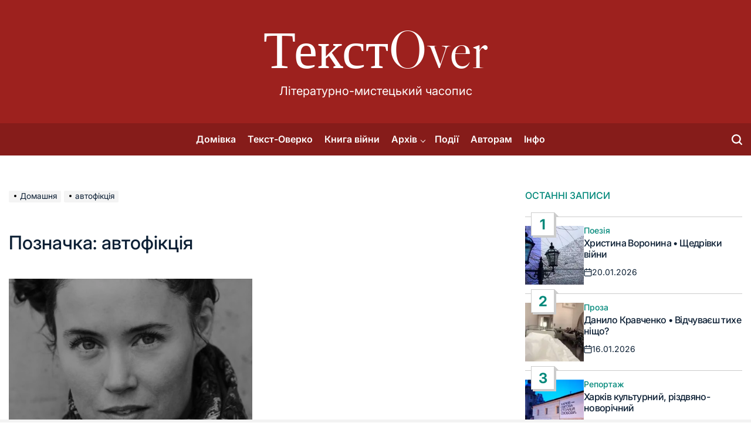

--- FILE ---
content_type: text/html; charset=UTF-8
request_url: https://tekstover.in.ua/tag/avtofiktsiya/
body_size: 15900
content:
<!doctype html>
<html dir="ltr" lang="uk" prefix="og: https://ogp.me/ns#">
    <head>
        <meta charset="UTF-8">
        <meta name="viewport" content="width=device-width, initial-scale=1">
        <link rel="profile" href="https://gmpg.org/xfn/11">
        <title>автофікція – ТекстOver</title>
	<style>img:is([sizes="auto" i], [sizes^="auto," i]) { contain-intrinsic-size: 3000px 1500px }</style>
	
		<!-- All in One SEO 4.9.3 - aioseo.com -->
	<meta name="robots" content="max-image-preview:large" />
	<link rel="canonical" href="https://tekstover.in.ua/tag/avtofiktsiya/" />
	<meta name="generator" content="All in One SEO (AIOSEO) 4.9.3" />
		<script type="application/ld+json" class="aioseo-schema">
			{"@context":"https:\/\/schema.org","@graph":[{"@type":"BreadcrumbList","@id":"https:\/\/tekstover.in.ua\/tag\/avtofiktsiya\/#breadcrumblist","itemListElement":[{"@type":"ListItem","@id":"https:\/\/tekstover.in.ua#listItem","position":1,"name":"\u0414\u043e\u0434\u043e\u043c\u0443","item":"https:\/\/tekstover.in.ua","nextItem":{"@type":"ListItem","@id":"https:\/\/tekstover.in.ua\/tag\/avtofiktsiya\/#listItem","name":"\u0430\u0432\u0442\u043e\u0444\u0456\u043a\u0446\u0456\u044f"}},{"@type":"ListItem","@id":"https:\/\/tekstover.in.ua\/tag\/avtofiktsiya\/#listItem","position":2,"name":"\u0430\u0432\u0442\u043e\u0444\u0456\u043a\u0446\u0456\u044f","previousItem":{"@type":"ListItem","@id":"https:\/\/tekstover.in.ua#listItem","name":"\u0414\u043e\u0434\u043e\u043c\u0443"}}]},{"@type":"CollectionPage","@id":"https:\/\/tekstover.in.ua\/tag\/avtofiktsiya\/#collectionpage","url":"https:\/\/tekstover.in.ua\/tag\/avtofiktsiya\/","name":"\u0430\u0432\u0442\u043e\u0444\u0456\u043a\u0446\u0456\u044f \u2013 \u0422\u0435\u043a\u0441\u0442Over","inLanguage":"uk","isPartOf":{"@id":"https:\/\/tekstover.in.ua\/#website"},"breadcrumb":{"@id":"https:\/\/tekstover.in.ua\/tag\/avtofiktsiya\/#breadcrumblist"}},{"@type":"Person","@id":"https:\/\/tekstover.in.ua\/#person","name":"\u0422\u0435\u043a\u0441\u0442Over","image":{"@type":"ImageObject","@id":"https:\/\/tekstover.in.ua\/tag\/avtofiktsiya\/#personImage","url":"https:\/\/secure.gravatar.com\/avatar\/93333e73437d5ce74add3f570697b670700ecd49b3d17584a1d4fff6a37c920b?s=96&d=mm&r=g","width":96,"height":96,"caption":"\u0422\u0435\u043a\u0441\u0442Over"}},{"@type":"WebSite","@id":"https:\/\/tekstover.in.ua\/#website","url":"https:\/\/tekstover.in.ua\/","name":"\u0422\u0435\u043a\u0441\u0442Over","alternateName":"\u0422\u0435\u043a\u0441\u0442Over","description":"\u041b\u0456\u0442\u0435\u0440\u0430\u0442\u0443\u0440\u043d\u043e-\u043c\u0438\u0441\u0442\u0435\u0446\u044c\u043a\u0438\u0439 \u0447\u0430\u0441\u043e\u043f\u0438\u0441","inLanguage":"uk","publisher":{"@id":"https:\/\/tekstover.in.ua\/#person"}}]}
		</script>
		<!-- All in One SEO -->

<link rel='dns-prefetch' href='//stats.wp.com' />
<link rel='dns-prefetch' href='//v0.wordpress.com' />
<link rel='preconnect' href='//i0.wp.com' />
<link rel='preconnect' href='//c0.wp.com' />
<link rel="alternate" type="application/rss+xml" title="ТекстOver &raquo; стрічка" href="https://tekstover.in.ua/feed/" />
<link rel="alternate" type="application/rss+xml" title="ТекстOver &raquo; Канал коментарів" href="https://tekstover.in.ua/comments/feed/" />
<link rel="alternate" type="application/rss+xml" title="ТекстOver &raquo; автофікція Канал теґу" href="https://tekstover.in.ua/tag/avtofiktsiya/feed/" />
<style id='wp-block-library-theme-inline-css'>
.wp-block-audio :where(figcaption){color:#555;font-size:13px;text-align:center}.is-dark-theme .wp-block-audio :where(figcaption){color:#ffffffa6}.wp-block-audio{margin:0 0 1em}.wp-block-code{border:1px solid #ccc;border-radius:4px;font-family:Menlo,Consolas,monaco,monospace;padding:.8em 1em}.wp-block-embed :where(figcaption){color:#555;font-size:13px;text-align:center}.is-dark-theme .wp-block-embed :where(figcaption){color:#ffffffa6}.wp-block-embed{margin:0 0 1em}.blocks-gallery-caption{color:#555;font-size:13px;text-align:center}.is-dark-theme .blocks-gallery-caption{color:#ffffffa6}:root :where(.wp-block-image figcaption){color:#555;font-size:13px;text-align:center}.is-dark-theme :root :where(.wp-block-image figcaption){color:#ffffffa6}.wp-block-image{margin:0 0 1em}.wp-block-pullquote{border-bottom:4px solid;border-top:4px solid;color:currentColor;margin-bottom:1.75em}.wp-block-pullquote cite,.wp-block-pullquote footer,.wp-block-pullquote__citation{color:currentColor;font-size:.8125em;font-style:normal;text-transform:uppercase}.wp-block-quote{border-left:.25em solid;margin:0 0 1.75em;padding-left:1em}.wp-block-quote cite,.wp-block-quote footer{color:currentColor;font-size:.8125em;font-style:normal;position:relative}.wp-block-quote:where(.has-text-align-right){border-left:none;border-right:.25em solid;padding-left:0;padding-right:1em}.wp-block-quote:where(.has-text-align-center){border:none;padding-left:0}.wp-block-quote.is-large,.wp-block-quote.is-style-large,.wp-block-quote:where(.is-style-plain){border:none}.wp-block-search .wp-block-search__label{font-weight:700}.wp-block-search__button{border:1px solid #ccc;padding:.375em .625em}:where(.wp-block-group.has-background){padding:1.25em 2.375em}.wp-block-separator.has-css-opacity{opacity:.4}.wp-block-separator{border:none;border-bottom:2px solid;margin-left:auto;margin-right:auto}.wp-block-separator.has-alpha-channel-opacity{opacity:1}.wp-block-separator:not(.is-style-wide):not(.is-style-dots){width:100px}.wp-block-separator.has-background:not(.is-style-dots){border-bottom:none;height:1px}.wp-block-separator.has-background:not(.is-style-wide):not(.is-style-dots){height:2px}.wp-block-table{margin:0 0 1em}.wp-block-table td,.wp-block-table th{word-break:normal}.wp-block-table :where(figcaption){color:#555;font-size:13px;text-align:center}.is-dark-theme .wp-block-table :where(figcaption){color:#ffffffa6}.wp-block-video :where(figcaption){color:#555;font-size:13px;text-align:center}.is-dark-theme .wp-block-video :where(figcaption){color:#ffffffa6}.wp-block-video{margin:0 0 1em}:root :where(.wp-block-template-part.has-background){margin-bottom:0;margin-top:0;padding:1.25em 2.375em}
</style>
<style id='classic-theme-styles-inline-css'>
/*! This file is auto-generated */
.wp-block-button__link{color:#fff;background-color:#32373c;border-radius:9999px;box-shadow:none;text-decoration:none;padding:calc(.667em + 2px) calc(1.333em + 2px);font-size:1.125em}.wp-block-file__button{background:#32373c;color:#fff;text-decoration:none}
</style>
<style id='jetpack-sharing-buttons-style-inline-css'>
.jetpack-sharing-buttons__services-list{display:flex;flex-direction:row;flex-wrap:wrap;gap:0;list-style-type:none;margin:5px;padding:0}.jetpack-sharing-buttons__services-list.has-small-icon-size{font-size:12px}.jetpack-sharing-buttons__services-list.has-normal-icon-size{font-size:16px}.jetpack-sharing-buttons__services-list.has-large-icon-size{font-size:24px}.jetpack-sharing-buttons__services-list.has-huge-icon-size{font-size:36px}@media print{.jetpack-sharing-buttons__services-list{display:none!important}}.editor-styles-wrapper .wp-block-jetpack-sharing-buttons{gap:0;padding-inline-start:0}ul.jetpack-sharing-buttons__services-list.has-background{padding:1.25em 2.375em}
</style>
<style id='global-styles-inline-css'>
:root{--wp--preset--aspect-ratio--square: 1;--wp--preset--aspect-ratio--4-3: 4/3;--wp--preset--aspect-ratio--3-4: 3/4;--wp--preset--aspect-ratio--3-2: 3/2;--wp--preset--aspect-ratio--2-3: 2/3;--wp--preset--aspect-ratio--16-9: 16/9;--wp--preset--aspect-ratio--9-16: 9/16;--wp--preset--color--black: #000000;--wp--preset--color--cyan-bluish-gray: #abb8c3;--wp--preset--color--white: #ffffff;--wp--preset--color--pale-pink: #f78da7;--wp--preset--color--vivid-red: #cf2e2e;--wp--preset--color--luminous-vivid-orange: #ff6900;--wp--preset--color--luminous-vivid-amber: #fcb900;--wp--preset--color--light-green-cyan: #7bdcb5;--wp--preset--color--vivid-green-cyan: #00d084;--wp--preset--color--pale-cyan-blue: #8ed1fc;--wp--preset--color--vivid-cyan-blue: #0693e3;--wp--preset--color--vivid-purple: #9b51e0;--wp--preset--gradient--vivid-cyan-blue-to-vivid-purple: linear-gradient(135deg,rgba(6,147,227,1) 0%,rgb(155,81,224) 100%);--wp--preset--gradient--light-green-cyan-to-vivid-green-cyan: linear-gradient(135deg,rgb(122,220,180) 0%,rgb(0,208,130) 100%);--wp--preset--gradient--luminous-vivid-amber-to-luminous-vivid-orange: linear-gradient(135deg,rgba(252,185,0,1) 0%,rgba(255,105,0,1) 100%);--wp--preset--gradient--luminous-vivid-orange-to-vivid-red: linear-gradient(135deg,rgba(255,105,0,1) 0%,rgb(207,46,46) 100%);--wp--preset--gradient--very-light-gray-to-cyan-bluish-gray: linear-gradient(135deg,rgb(238,238,238) 0%,rgb(169,184,195) 100%);--wp--preset--gradient--cool-to-warm-spectrum: linear-gradient(135deg,rgb(74,234,220) 0%,rgb(151,120,209) 20%,rgb(207,42,186) 40%,rgb(238,44,130) 60%,rgb(251,105,98) 80%,rgb(254,248,76) 100%);--wp--preset--gradient--blush-light-purple: linear-gradient(135deg,rgb(255,206,236) 0%,rgb(152,150,240) 100%);--wp--preset--gradient--blush-bordeaux: linear-gradient(135deg,rgb(254,205,165) 0%,rgb(254,45,45) 50%,rgb(107,0,62) 100%);--wp--preset--gradient--luminous-dusk: linear-gradient(135deg,rgb(255,203,112) 0%,rgb(199,81,192) 50%,rgb(65,88,208) 100%);--wp--preset--gradient--pale-ocean: linear-gradient(135deg,rgb(255,245,203) 0%,rgb(182,227,212) 50%,rgb(51,167,181) 100%);--wp--preset--gradient--electric-grass: linear-gradient(135deg,rgb(202,248,128) 0%,rgb(113,206,126) 100%);--wp--preset--gradient--midnight: linear-gradient(135deg,rgb(2,3,129) 0%,rgb(40,116,252) 100%);--wp--preset--font-size--small: 13px;--wp--preset--font-size--medium: 20px;--wp--preset--font-size--large: 36px;--wp--preset--font-size--x-large: 42px;--wp--preset--spacing--20: 0.44rem;--wp--preset--spacing--30: 0.67rem;--wp--preset--spacing--40: 1rem;--wp--preset--spacing--50: 1.5rem;--wp--preset--spacing--60: 2.25rem;--wp--preset--spacing--70: 3.38rem;--wp--preset--spacing--80: 5.06rem;--wp--preset--shadow--natural: 6px 6px 9px rgba(0, 0, 0, 0.2);--wp--preset--shadow--deep: 12px 12px 50px rgba(0, 0, 0, 0.4);--wp--preset--shadow--sharp: 6px 6px 0px rgba(0, 0, 0, 0.2);--wp--preset--shadow--outlined: 6px 6px 0px -3px rgba(255, 255, 255, 1), 6px 6px rgba(0, 0, 0, 1);--wp--preset--shadow--crisp: 6px 6px 0px rgba(0, 0, 0, 1);}:where(.is-layout-flex){gap: 0.5em;}:where(.is-layout-grid){gap: 0.5em;}body .is-layout-flex{display: flex;}.is-layout-flex{flex-wrap: wrap;align-items: center;}.is-layout-flex > :is(*, div){margin: 0;}body .is-layout-grid{display: grid;}.is-layout-grid > :is(*, div){margin: 0;}:where(.wp-block-columns.is-layout-flex){gap: 2em;}:where(.wp-block-columns.is-layout-grid){gap: 2em;}:where(.wp-block-post-template.is-layout-flex){gap: 1.25em;}:where(.wp-block-post-template.is-layout-grid){gap: 1.25em;}.has-black-color{color: var(--wp--preset--color--black) !important;}.has-cyan-bluish-gray-color{color: var(--wp--preset--color--cyan-bluish-gray) !important;}.has-white-color{color: var(--wp--preset--color--white) !important;}.has-pale-pink-color{color: var(--wp--preset--color--pale-pink) !important;}.has-vivid-red-color{color: var(--wp--preset--color--vivid-red) !important;}.has-luminous-vivid-orange-color{color: var(--wp--preset--color--luminous-vivid-orange) !important;}.has-luminous-vivid-amber-color{color: var(--wp--preset--color--luminous-vivid-amber) !important;}.has-light-green-cyan-color{color: var(--wp--preset--color--light-green-cyan) !important;}.has-vivid-green-cyan-color{color: var(--wp--preset--color--vivid-green-cyan) !important;}.has-pale-cyan-blue-color{color: var(--wp--preset--color--pale-cyan-blue) !important;}.has-vivid-cyan-blue-color{color: var(--wp--preset--color--vivid-cyan-blue) !important;}.has-vivid-purple-color{color: var(--wp--preset--color--vivid-purple) !important;}.has-black-background-color{background-color: var(--wp--preset--color--black) !important;}.has-cyan-bluish-gray-background-color{background-color: var(--wp--preset--color--cyan-bluish-gray) !important;}.has-white-background-color{background-color: var(--wp--preset--color--white) !important;}.has-pale-pink-background-color{background-color: var(--wp--preset--color--pale-pink) !important;}.has-vivid-red-background-color{background-color: var(--wp--preset--color--vivid-red) !important;}.has-luminous-vivid-orange-background-color{background-color: var(--wp--preset--color--luminous-vivid-orange) !important;}.has-luminous-vivid-amber-background-color{background-color: var(--wp--preset--color--luminous-vivid-amber) !important;}.has-light-green-cyan-background-color{background-color: var(--wp--preset--color--light-green-cyan) !important;}.has-vivid-green-cyan-background-color{background-color: var(--wp--preset--color--vivid-green-cyan) !important;}.has-pale-cyan-blue-background-color{background-color: var(--wp--preset--color--pale-cyan-blue) !important;}.has-vivid-cyan-blue-background-color{background-color: var(--wp--preset--color--vivid-cyan-blue) !important;}.has-vivid-purple-background-color{background-color: var(--wp--preset--color--vivid-purple) !important;}.has-black-border-color{border-color: var(--wp--preset--color--black) !important;}.has-cyan-bluish-gray-border-color{border-color: var(--wp--preset--color--cyan-bluish-gray) !important;}.has-white-border-color{border-color: var(--wp--preset--color--white) !important;}.has-pale-pink-border-color{border-color: var(--wp--preset--color--pale-pink) !important;}.has-vivid-red-border-color{border-color: var(--wp--preset--color--vivid-red) !important;}.has-luminous-vivid-orange-border-color{border-color: var(--wp--preset--color--luminous-vivid-orange) !important;}.has-luminous-vivid-amber-border-color{border-color: var(--wp--preset--color--luminous-vivid-amber) !important;}.has-light-green-cyan-border-color{border-color: var(--wp--preset--color--light-green-cyan) !important;}.has-vivid-green-cyan-border-color{border-color: var(--wp--preset--color--vivid-green-cyan) !important;}.has-pale-cyan-blue-border-color{border-color: var(--wp--preset--color--pale-cyan-blue) !important;}.has-vivid-cyan-blue-border-color{border-color: var(--wp--preset--color--vivid-cyan-blue) !important;}.has-vivid-purple-border-color{border-color: var(--wp--preset--color--vivid-purple) !important;}.has-vivid-cyan-blue-to-vivid-purple-gradient-background{background: var(--wp--preset--gradient--vivid-cyan-blue-to-vivid-purple) !important;}.has-light-green-cyan-to-vivid-green-cyan-gradient-background{background: var(--wp--preset--gradient--light-green-cyan-to-vivid-green-cyan) !important;}.has-luminous-vivid-amber-to-luminous-vivid-orange-gradient-background{background: var(--wp--preset--gradient--luminous-vivid-amber-to-luminous-vivid-orange) !important;}.has-luminous-vivid-orange-to-vivid-red-gradient-background{background: var(--wp--preset--gradient--luminous-vivid-orange-to-vivid-red) !important;}.has-very-light-gray-to-cyan-bluish-gray-gradient-background{background: var(--wp--preset--gradient--very-light-gray-to-cyan-bluish-gray) !important;}.has-cool-to-warm-spectrum-gradient-background{background: var(--wp--preset--gradient--cool-to-warm-spectrum) !important;}.has-blush-light-purple-gradient-background{background: var(--wp--preset--gradient--blush-light-purple) !important;}.has-blush-bordeaux-gradient-background{background: var(--wp--preset--gradient--blush-bordeaux) !important;}.has-luminous-dusk-gradient-background{background: var(--wp--preset--gradient--luminous-dusk) !important;}.has-pale-ocean-gradient-background{background: var(--wp--preset--gradient--pale-ocean) !important;}.has-electric-grass-gradient-background{background: var(--wp--preset--gradient--electric-grass) !important;}.has-midnight-gradient-background{background: var(--wp--preset--gradient--midnight) !important;}.has-small-font-size{font-size: var(--wp--preset--font-size--small) !important;}.has-medium-font-size{font-size: var(--wp--preset--font-size--medium) !important;}.has-large-font-size{font-size: var(--wp--preset--font-size--large) !important;}.has-x-large-font-size{font-size: var(--wp--preset--font-size--x-large) !important;}
:where(.wp-block-post-template.is-layout-flex){gap: 1.25em;}:where(.wp-block-post-template.is-layout-grid){gap: 1.25em;}
:where(.wp-block-columns.is-layout-flex){gap: 2em;}:where(.wp-block-columns.is-layout-grid){gap: 2em;}
:root :where(.wp-block-pullquote){font-size: 1.5em;line-height: 1.6;}
</style>
<style id='jetpack_facebook_likebox-inline-css'>
.widget_facebook_likebox {
	overflow: hidden;
}

</style>
<link rel='stylesheet' id='wpo_min-header-0-css' href='https://tekstover.in.ua/wp-content/cache/wpo-minify/1765888035/assets/wpo-minify-header-c35a26fb.min.css' media='all' />
<link rel='stylesheet' id='wp-block-library-css' href='https://c0.wp.com/c/6.8.3/wp-includes/css/dist/block-library/style.min.css' media='all' />
<link rel='stylesheet' id='wpo_min-header-2-css' href='https://tekstover.in.ua/wp-content/cache/wpo-minify/1765888035/assets/wpo-minify-header-68f3240f.min.css' media='all' />
<link rel='stylesheet' id='mediaelement-css' href='https://c0.wp.com/c/6.8.3/wp-includes/js/mediaelement/mediaelementplayer-legacy.min.css' media='all' />
<link rel='stylesheet' id='wp-mediaelement-css' href='https://c0.wp.com/c/6.8.3/wp-includes/js/mediaelement/wp-mediaelement.min.css' media='all' />
<link rel='stylesheet' id='wpo_min-header-5-css' href='https://tekstover.in.ua/wp-content/cache/wpo-minify/1765888035/assets/wpo-minify-header-c73925f3.min.css' media='all' />
<link rel='stylesheet' id='tiled-gallery-css' href='https://c0.wp.com/p/jetpack/15.4/modules/tiled-gallery/tiled-gallery/tiled-gallery.css' media='all' />
<link rel='stylesheet' id='wpo_min-header-7-css' href='https://tekstover.in.ua/wp-content/cache/wpo-minify/1765888035/assets/wpo-minify-header-e43c1976.min.css' media='all' />
<script src="https://c0.wp.com/c/6.8.3/wp-includes/js/jquery/jquery.min.js" id="jquery-core-js"></script>
<script src="https://c0.wp.com/c/6.8.3/wp-includes/js/jquery/jquery-migrate.min.js" id="jquery-migrate-js"></script>
<link rel="https://api.w.org/" href="https://tekstover.in.ua/wp-json/" /><link rel="alternate" title="JSON" type="application/json" href="https://tekstover.in.ua/wp-json/wp/v2/tags/270" /><link rel="EditURI" type="application/rsd+xml" title="RSD" href="https://tekstover.in.ua/xmlrpc.php?rsd" />
<meta name="generator" content="WordPress 6.8.3" />
	<style>img#wpstats{display:none}</style>
		<link rel="icon" href="https://i0.wp.com/tekstover.in.ua/wp-content/uploads/2024/07/cropped-tekstover.jpg?fit=32%2C32&#038;ssl=1" sizes="32x32" />
<link rel="icon" href="https://i0.wp.com/tekstover.in.ua/wp-content/uploads/2024/07/cropped-tekstover.jpg?fit=192%2C192&#038;ssl=1" sizes="192x192" />
<link rel="apple-touch-icon" href="https://i0.wp.com/tekstover.in.ua/wp-content/uploads/2024/07/cropped-tekstover.jpg?fit=180%2C180&#038;ssl=1" />
<meta name="msapplication-TileImage" content="https://i0.wp.com/tekstover.in.ua/wp-content/uploads/2024/07/cropped-tekstover.jpg?fit=270%2C270&#038;ssl=1" />
		<meta name="facebook-domain-verification" content="8vnhag9hjz3b2kxnqdv87cdj66heoh" />

    </head>
<body class="archive tag tag-avtofiktsiya tag-270 wp-embed-responsive wp-theme-blognest hfeed has-sidebar right-sidebar author-hidden">
<div id="page" class="site">
    <a class="skip-link screen-reader-text" href="#site-content">Перейти до вмісту</a>
    <div id="wpi-preloader">
    <div class="wpi-preloader-wrapper">
                        <div class="site-preloader site-preloader-1"></div>
                    </div>
</div>
<header id="masthead" class="site-header site-header-3">
    <div class="site-header-responsive has-sticky-navigation hide-on-desktop">
    <div class="wrapper header-wrapper">
        <div class="header-components header-components-left">
            <button class="toggle nav-toggle" data-toggle-target=".menu-modal" data-toggle-body-class="showing-menu-modal" aria-expanded="false" data-set-focus=".close-nav-toggle">
                <span class="wpi-menu-icon">
                    <span></span>
                    <span></span>
                </span>
            </button><!-- .nav-toggle -->
        </div>
        <div class="header-components header-components-center">

            <div class="site-branding">
                                    <div class="site-title">
                        <a href="https://tekstover.in.ua/">ТекстOver</a></div>
                                </div><!-- .site-branding -->
        </div>
        <div class="header-components header-components-right">
            <button class="toggle search-toggle" data-toggle-target=".search-modal" data-toggle-body-class="showing-search-modal" data-set-focus=".search-modal .search-field" aria-expanded="false">
                <svg class="svg-icon" aria-hidden="true" role="img" focusable="false" xmlns="http://www.w3.org/2000/svg" width="18" height="18" viewBox="0 0 18 18"><path fill="currentColor" d="M 7.117188 0.0351562 C 5.304688 0.226562 3.722656 0.960938 2.425781 2.203125 C 1.152344 3.421875 0.359375 4.964844 0.0820312 6.753906 C -0.00390625 7.304688 -0.00390625 8.445312 0.0820312 8.992188 C 0.625 12.5 3.265625 15.132812 6.785156 15.667969 C 7.335938 15.753906 8.414062 15.753906 8.964844 15.667969 C 10.148438 15.484375 11.261719 15.066406 12.179688 14.457031 C 12.375 14.328125 12.546875 14.214844 12.566406 14.207031 C 12.578125 14.199219 13.414062 15.007812 14.410156 16.003906 C 15.832031 17.421875 16.261719 17.832031 16.398438 17.898438 C 16.542969 17.964844 16.632812 17.984375 16.875 17.980469 C 17.128906 17.980469 17.203125 17.964844 17.355469 17.882812 C 17.597656 17.757812 17.777344 17.574219 17.890625 17.335938 C 17.964844 17.171875 17.984375 17.089844 17.984375 16.859375 C 17.980469 16.371094 18.011719 16.414062 15.988281 14.363281 L 14.207031 12.5625 L 14.460938 12.175781 C 15.074219 11.242188 15.484375 10.152344 15.667969 8.992188 C 15.753906 8.445312 15.753906 7.304688 15.667969 6.75 C 15.398438 4.976562 14.597656 3.421875 13.324219 2.203125 C 12.144531 1.070312 10.75 0.371094 9.125 0.101562 C 8.644531 0.0195312 7.574219 -0.015625 7.117188 0.0351562 Z M 8.941406 2.355469 C 10.972656 2.753906 12.625 4.226562 13.234375 6.1875 C 13.78125 7.953125 13.453125 9.824219 12.339844 11.285156 C 12.058594 11.65625 11.433594 12.25 11.054688 12.503906 C 9.355469 13.660156 7.1875 13.8125 5.367188 12.898438 C 2.886719 11.652344 1.691406 8.835938 2.515625 6.1875 C 3.132812 4.222656 4.796875 2.730469 6.808594 2.359375 C 7.332031 2.261719 7.398438 2.257812 8.015625 2.265625 C 8.382812 2.277344 8.683594 2.304688 8.941406 2.355469 Z M 8.941406 2.355469 " /></svg>            </button><!-- .search-toggle -->
        </div>
    </div>
</div>    <div class="site-header-desktop hide-on-tablet hide-on-mobile">
        <div class="header-branding-area">
            <div class="wrapper header-wrapper">
                <div class="header-components header-components-left"></div>
                <div class="header-components header-components-center">
                    
<div class="site-branding">
                <div class="site-title">
                <a href="https://tekstover.in.ua/">ТекстOver</a>
            </div>
            
            <div class="site-description">
            Літературно-мистецький часопис        </div>
    </div><!-- .site-branding -->
                </div>
                <div class="header-components header-components-right">
                                    </div>
            </div>
        </div>
        <div class="header-navigation-area">
            <div class="wrapper header-wrapper">
                <div class="header-components header-components-left">
                                    </div>
                <div class="header-components header-components-center">
                    <div class="header-navigation-wrapper">
                                                    <nav class="primary-menu-wrapper"
                                 aria-label="Горизонтально">
                                <ul class="primary-menu reset-list-style">
                                    <li id="menu-item-7" class="menu-item menu-item-type-custom menu-item-object-custom menu-item-home menu-item-7"><a href="http://tekstover.in.ua">Домівка</a></li>
<li id="menu-item-1375" class="menu-item menu-item-type-post_type menu-item-object-page menu-item-1375"><a href="https://tekstover.in.ua/tekst-overko/">Текст-Оверко</a></li>
<li id="menu-item-3781" class="menu-item menu-item-type-taxonomy menu-item-object-category menu-item-3781"><a href="https://tekstover.in.ua/category/warbook/">Книга війни</a></li>
<li id="menu-item-197" class="menu-item menu-item-type-post_type menu-item-object-page menu-item-has-children menu-item-197"><a href="https://tekstover.in.ua/arhiv/">Архів</a><span class="icon"></span>
<ul class="sub-menu">
	<li id="menu-item-2348" class="menu-item menu-item-type-taxonomy menu-item-object-category menu-item-2348"><a href="https://tekstover.in.ua/category/novyny/">Новини</a></li>
	<li id="menu-item-2350" class="menu-item menu-item-type-taxonomy menu-item-object-category menu-item-2350"><a href="https://tekstover.in.ua/category/poeziya/">Поезія</a></li>
	<li id="menu-item-2351" class="menu-item menu-item-type-taxonomy menu-item-object-category menu-item-2351"><a href="https://tekstover.in.ua/category/proza/">Проза</a></li>
	<li id="menu-item-2347" class="menu-item menu-item-type-taxonomy menu-item-object-category menu-item-2347"><a href="https://tekstover.in.ua/category/ese/">Есе</a></li>
	<li id="menu-item-2352" class="menu-item menu-item-type-taxonomy menu-item-object-category menu-item-2352"><a href="https://tekstover.in.ua/category/retsenziyi/">Рецензії</a></li>
	<li id="menu-item-2353" class="menu-item menu-item-type-taxonomy menu-item-object-category menu-item-2353"><a href="https://tekstover.in.ua/category/statti/">Статті</a></li>
	<li id="menu-item-2346" class="menu-item menu-item-type-taxonomy menu-item-object-category menu-item-2346"><a href="https://tekstover.in.ua/category/intervyu/">Інтерв&#8217;ю</a></li>
	<li id="menu-item-3851" class="menu-item menu-item-type-post_type menu-item-object-page menu-item-3851"><a href="https://tekstover.in.ua/arhiv/">Друковані випуски</a></li>
</ul>
</li>
<li id="menu-item-2349" class="menu-item menu-item-type-taxonomy menu-item-object-category menu-item-2349"><a href="https://tekstover.in.ua/category/podiyi/">Події</a></li>
<li id="menu-item-237" class="menu-item menu-item-type-post_type menu-item-object-page menu-item-237"><a href="https://tekstover.in.ua/avtoram/">Авторам</a></li>
<li id="menu-item-8" class="menu-item menu-item-type-post_type menu-item-object-page menu-item-8"><a href="https://tekstover.in.ua/info/">Інфо</a></li>
                                </ul>
                            </nav><!-- .primary-menu-wrapper -->
                                                </div><!-- .header-navigation-wrapper -->
                </div>
                <div class="header-components header-components-right">
                    <button class="toggle search-toggle desktop-search-toggle" data-toggle-target=".search-modal" data-toggle-body-class="showing-search-modal" data-set-focus=".search-modal .search-field" aria-expanded="false">
                        <svg class="svg-icon" aria-hidden="true" role="img" focusable="false" xmlns="http://www.w3.org/2000/svg" width="18" height="18" viewBox="0 0 18 18"><path fill="currentColor" d="M 7.117188 0.0351562 C 5.304688 0.226562 3.722656 0.960938 2.425781 2.203125 C 1.152344 3.421875 0.359375 4.964844 0.0820312 6.753906 C -0.00390625 7.304688 -0.00390625 8.445312 0.0820312 8.992188 C 0.625 12.5 3.265625 15.132812 6.785156 15.667969 C 7.335938 15.753906 8.414062 15.753906 8.964844 15.667969 C 10.148438 15.484375 11.261719 15.066406 12.179688 14.457031 C 12.375 14.328125 12.546875 14.214844 12.566406 14.207031 C 12.578125 14.199219 13.414062 15.007812 14.410156 16.003906 C 15.832031 17.421875 16.261719 17.832031 16.398438 17.898438 C 16.542969 17.964844 16.632812 17.984375 16.875 17.980469 C 17.128906 17.980469 17.203125 17.964844 17.355469 17.882812 C 17.597656 17.757812 17.777344 17.574219 17.890625 17.335938 C 17.964844 17.171875 17.984375 17.089844 17.984375 16.859375 C 17.980469 16.371094 18.011719 16.414062 15.988281 14.363281 L 14.207031 12.5625 L 14.460938 12.175781 C 15.074219 11.242188 15.484375 10.152344 15.667969 8.992188 C 15.753906 8.445312 15.753906 7.304688 15.667969 6.75 C 15.398438 4.976562 14.597656 3.421875 13.324219 2.203125 C 12.144531 1.070312 10.75 0.371094 9.125 0.101562 C 8.644531 0.0195312 7.574219 -0.015625 7.117188 0.0351562 Z M 8.941406 2.355469 C 10.972656 2.753906 12.625 4.226562 13.234375 6.1875 C 13.78125 7.953125 13.453125 9.824219 12.339844 11.285156 C 12.058594 11.65625 11.433594 12.25 11.054688 12.503906 C 9.355469 13.660156 7.1875 13.8125 5.367188 12.898438 C 2.886719 11.652344 1.691406 8.835938 2.515625 6.1875 C 3.132812 4.222656 4.796875 2.730469 6.808594 2.359375 C 7.332031 2.261719 7.398438 2.257812 8.015625 2.265625 C 8.382812 2.277344 8.683594 2.304688 8.941406 2.355469 Z M 8.941406 2.355469 " /></svg>                    </button><!-- .search-toggle -->
                </div>
            </div>
        </div>
    </div>
</header><!-- #masthead -->
<div class="search-modal cover-modal" data-modal-target-string=".search-modal" role="dialog" aria-modal="true" aria-label="Пошук">
    <div class="search-modal-inner modal-inner">
        <div class="wrapper">
            <div class="search-modal-panel">
                <form role="search" aria-label="Пошук для:" method="get" class="search-form" action="https://tekstover.in.ua/">
				<label>
					<span class="screen-reader-text">Пошук:</span>
					<input type="search" class="search-field" placeholder="Пошук &hellip;" value="" name="s" />
				</label>
				<input type="submit" class="search-submit" value="Шукати" />
			</form>                <button class="toggle search-untoggle close-search-toggle" data-toggle-target=".search-modal" data-toggle-body-class="showing-search-modal" data-set-focus=".search-modal .search-field">
				<span class="screen-reader-text">
					Закрити пошук				</span>
                <svg class="svg-icon" aria-hidden="true" role="img" focusable="false" xmlns="http://www.w3.org/2000/svg" width="16" height="16" viewBox="0 0 16 16"><polygon fill="currentColor" fill-rule="evenodd" points="6.852 7.649 .399 1.195 1.445 .149 7.899 6.602 14.352 .149 15.399 1.195 8.945 7.649 15.399 14.102 14.352 15.149 7.899 8.695 1.445 15.149 .399 14.102" /></svg>                </button><!-- .search-toggle -->
            </div>
        </div>
    </div><!-- .search-modal-inner -->
</div><!-- .menu-modal -->

<div class="menu-modal cover-modal" data-modal-target-string=".menu-modal">

	<div class="menu-modal-inner modal-inner">

		<div class="menu-wrapper">

			<div class="menu-top">

				<button class="toggle close-nav-toggle" data-toggle-target=".menu-modal" data-toggle-body-class="showing-menu-modal" data-set-focus=".menu-modal">
                    <svg class="svg-icon" aria-hidden="true" role="img" focusable="false" xmlns="http://www.w3.org/2000/svg" width="16" height="16" viewBox="0 0 16 16"><polygon fill="currentColor" fill-rule="evenodd" points="6.852 7.649 .399 1.195 1.445 .149 7.899 6.602 14.352 .149 15.399 1.195 8.945 7.649 15.399 14.102 14.352 15.149 7.899 8.695 1.445 15.149 .399 14.102" /></svg>				</button><!-- .nav-toggle -->

				
					<nav class="mobile-menu hide-on-desktop" aria-label="Мобільний">

						<ul class="modal-menu reset-list-style">

						<li class="page_item page-item-181"><div class="ancestor-wrapper"><a href="https://tekstover.in.ua/arhiv/">#181 (без назви)</a></div><!-- .ancestor-wrapper --></li>
<li class="page_item page-item-1981"><div class="ancestor-wrapper"><a href="https://tekstover.in.ua/facebook-demo-customizer/">Facebook Demo &#8211; Customizer</a></div><!-- .ancestor-wrapper --></li>
<li class="page_item page-item-1977"><div class="ancestor-wrapper"><a href="https://tekstover.in.ua/instagram-demo-customizer/">Instagram Demo &#8211; Customizer</a></div><!-- .ancestor-wrapper --></li>
<li class="page_item page-item-2"><div class="ancestor-wrapper"><a href="https://tekstover.in.ua/info/">Інфо</a></div><!-- .ancestor-wrapper --></li>
<li class="page_item page-item-235"><div class="ancestor-wrapper"><a href="https://tekstover.in.ua/avtoram/">Авторам</a></div><!-- .ancestor-wrapper --></li>
<li class="page_item page-item-1382"><div class="ancestor-wrapper"><a href="https://tekstover.in.ua/volodymyr-krynytskyj-transport-navkolo-tebe/">Володимир Криницький • Транспорт навколо тебе</a></div><!-- .ancestor-wrapper --></li>
<li class="page_item page-item-428"><div class="ancestor-wrapper"><a href="https://tekstover.in.ua/chyslo-10/">Літературно-мистецький часопис “ТекстOver”. Число 10</a></div><!-- .ancestor-wrapper --></li>
<li class="page_item page-item-526"><div class="ancestor-wrapper"><a href="https://tekstover.in.ua/chyslo-11/">Літературно-мистецький часопис “ТекстOver”. Число 11</a></div><!-- .ancestor-wrapper --></li>
<li class="page_item page-item-1555"><div class="ancestor-wrapper"><a href="https://tekstover.in.ua/olyana-ruta-dmytrivky/">Оляна Рута • Дмитрівки</a></div><!-- .ancestor-wrapper --></li>
<li class="page_item page-item-1685"><div class="ancestor-wrapper"><a href="https://tekstover.in.ua/petro-korol-br-metelyk-sluhaye-rosu/">Петро Король • Метелик слухає росу</a></div><!-- .ancestor-wrapper --></li>
<li class="page_item page-item-245"><div class="ancestor-wrapper"><a href="https://tekstover.in.ua/recense/">Рецензування</a></div><!-- .ancestor-wrapper --></li>
<li class="page_item page-item-1363 page_item_has_children menu-item-has-children"><div class="ancestor-wrapper"><a href="https://tekstover.in.ua/tekst-overko/">Текст-Оверко</a><button class="toggle sub-menu-toggle" data-toggle-target=".menu-modal .page-item-1363 > ul" data-toggle-type="slidetoggle" data-toggle-duration="250" aria-expanded="false"><span class="screen-reader-text">Показати підменю</span><svg class="svg-icon" aria-hidden="true" role="img" focusable="false" xmlns="http://www.w3.org/2000/svg" width="20" height="12" viewBox="0 0 20 12"><polygon fill="currentColor" fill-rule="evenodd" points="1319.899 365.778 1327.678 358 1329.799 360.121 1319.899 370.021 1310 360.121 1312.121 358" transform="translate(-1310 -358)" /></svg></button></div><!-- .ancestor-wrapper -->
<ul class='children'>
	<li class="page_item page-item-1688"><div class="ancestor-wrapper"><a href="https://tekstover.in.ua/tekst-overko/vysivav-htos-v-nebi-zori/">Йосип Струцюк • Висівав хтось в небі зорі</a></div><!-- .ancestor-wrapper --></li>
	<li class="page_item page-item-3628"><div class="ancestor-wrapper"><a href="https://tekstover.in.ua/tekst-overko/maksym-chyzh-virshi/">Максим Чиж • Вірші</a></div><!-- .ancestor-wrapper --></li>
	<li class="page_item page-item-1365"><div class="ancestor-wrapper"><a href="https://tekstover.in.ua/tekst-overko/m-goncharenko-sonyachnyh-zajchykiv/">Марія Гончаренко • Серед сонячних зайчиків</a></div><!-- .ancestor-wrapper --></li>
	<li class="page_item page-item-1624"><div class="ancestor-wrapper"><a href="https://tekstover.in.ua/tekst-overko/olena-lyashenko-bajky/">Олена Ляшенко • Байки</a></div><!-- .ancestor-wrapper --></li>
</ul>
</li>
<li class="page_item page-item-4355"><div class="ancestor-wrapper"><a href="https://tekstover.in.ua/">ТекстOver</a></div><!-- .ancestor-wrapper --></li>

						</ul>

					</nav>

					
			</div><!-- .menu-top -->

			<div class="menu-bottom">
				
			</div><!-- .menu-bottom -->

                        <div class="menu-copyright">
                        <div class="copyright-info">
            Всі права захищено. З гордістю працює на WordPress.            Тема Blognest розроблена <a href="https://wpinterface.com/themes/blognest">WPInterface</a>.        </div>
                </div>
            		</div><!-- .menu-wrapper -->

	</div><!-- .menu-modal-inner -->

</div><!-- .menu-modal -->
    <main id="site-content" class="wpi-section" role="main">
        <div class="wrapper">
            <div class="row-group">
                <div id="primary" class="primary-area">
                    <div class="wpi-breadcrumb-trails hide-on-tablet hide-on-mobile"><div role="navigation" aria-label="Навігаційні стежки" class="breadcrumb-trail breadcrumbs" itemprop="breadcrumb"><ul class="trail-items" itemscope itemtype="http://schema.org/BreadcrumbList"><meta name="numberOfItems" content="2" /><meta name="itemListOrder" content="Ascending" /><li itemprop="itemListElement" itemscope itemtype="http://schema.org/ListItem" class="trail-item trail-begin"><a href="https://tekstover.in.ua/" rel="home" itemprop="item"><span itemprop="name">Домашня</span></a><meta itemprop="position" content="1" /></li><li itemprop="itemListElement" itemscope itemtype="http://schema.org/ListItem" class="trail-item trail-end"><span itemprop="item"><span itemprop="name">автофікція</span></span><meta itemprop="position" content="2" /></li></ul></div></div>                    <div class="article-groups archive_style_3">
                                            <header class="page-header">
                            <h1 class="page-title">Позначка: <span>автофікція</span></h1>                        </header><!-- .page-header -->
                        <article id="post-2279" class="wpi-post wpi-post-default post-2279 post type-post status-publish format-standard has-post-thumbnail hentry category-tsikava-knyzhka tag-avtofiktsiya tag-shvetsiya">
                <div class="entry-image image-hover-effect hover-effect-shine entry-image-big">
                <a class="post-thumbnail" href="https://tekstover.in.ua/2279/" aria-hidden="true" tabindex="-1">
                    <img width="640" height="389" src="https://i0.wp.com/tekstover.in.ua/wp-content/uploads/2020/02/Knausgaard-Linda-Bostroem-e1483355786646-696x378.jpg?fit=640%2C389&amp;ssl=1" class="attachment-medium_large size-medium_large wp-post-image" alt="ЦК: «Жовтенята»" decoding="async" fetchpriority="high" srcset="https://i0.wp.com/tekstover.in.ua/wp-content/uploads/2020/02/Knausgaard-Linda-Bostroem-e1483355786646-696x378.jpg?w=700&amp;ssl=1 700w, https://i0.wp.com/tekstover.in.ua/wp-content/uploads/2020/02/Knausgaard-Linda-Bostroem-e1483355786646-696x378.jpg?resize=300%2C182&amp;ssl=1 300w" sizes="(max-width: 640px) 100vw, 640px" />                </a>
            </div>
                <div class="entry-details">
        <header class="entry-header">
                    <div class="entry-meta entry-categories cat-links categories-none">
                            <span class="screen-reader-text">Опублікувати у</span>
                        <a href="https://tekstover.in.ua/category/tsikava-knyzhka/" rel="category tag">Цікава книжка</a>        </div>
                    <h2 class="entry-title entry-title-medium "><a href="https://tekstover.in.ua/2279/" rel="bookmark">ЦК: «Жовтенята»</a></h2>            <div class="entry-meta-wrapper">
                                            <div class="entry-meta entry-read-time">
            <span class="screen-reader-text">Орієнтовний час читання</span>
            1 хв читання        </div>
                        <div class="entry-meta-separator"></div>
                    
                                            <div class="entry-meta entry-date posted-on">
                            <span class="entry-meta-label date-label">Оприлюднено</span>
            <a href="https://tekstover.in.ua/2279/" rel="bookmark"><time class="entry-date published" datetime="2020-02-27T21:04:21+02:00">27.02.2020</time><time class="updated" datetime="2020-02-27T21:32:29+02:00">27.02.2020</time></a>        </div>
                            <div class="entry-meta-separator"></div>
                    
                        <div class="entry-meta entry-author posted-by">
                            <span class="entry-meta-label author-label">від</span>
            <a href="https://tekstover.in.ua/author/tekstover/" class="text-decoration-reset">ТекстOver</a>        </div>
                    </div><!-- .entry-meta -->
        </header><!-- .entry-header -->
                    <div class="entry-content">
                        <div class="entry-content-excerpt ">
                    </div>
                </div><!-- .entry-content -->
        
        <footer class="entry-footer">
                    <span class="entry-meta entry-link more-link">
            <a href="https://tekstover.in.ua/2279/" class="post-more-link">
                Дізнатися більше                <svg class="svg-icon" aria-hidden="true" role="img" focusable="false" xmlns="http://www.w3.org/2000/svg" width="24" height="24" viewBox="0 0 24 24"><path fill="currentColor" d="M10.024 4h6.015l7.961 8-7.961 8h-6.015l7.961-8-7.961-8zm-10.024 16h6.015l7.961-8-7.961-8h-6.015l7.961 8-7.961 8z" /></svg>            </a>
        </span>
                        </footer><!-- .entry-footer -->
    </div>
</article><!-- #post-2279 -->
                    </div>
                    	<div class="blognest-nav-pagination">
			</div>
	                </div>
                
<div id="secondary" class="widget-area wpi-widget-area regular-widget-area">
    <div class="site-sticky-components">
	    <div id="blognest_recent_posts-2" class="widget blognest-recent-widget"><h2 class="widget-title">Останні записи</h2><div class="wpi-recent-widget wpi-widget-list">        <article id="recent-post-4399" class="wpi-post has-post-counter wpi-post-list  post-4399 post type-post status-publish format-standard has-post-thumbnail hentry category-poeziya tag-poeziya tag-ukrayinska-poeziya tag-517">
                            <div class="wpi-post-counter">
                    <span>1</span>
                </div>
                                        <div class="entry-image entry-image-thumbnail image-hover-effect hover-effect-shine">
                    <a class="post-thumbnail" href="https://tekstover.in.ua/4399/" aria-hidden="true" tabindex="-1">
                        <img width="150" height="150" src="https://i0.wp.com/tekstover.in.ua/wp-content/uploads/2026/01/%D0%A5%D1%80%D0%B8%D1%81%D1%82%D0%B8%D0%BD%D0%B0-%D0%92%D0%BE%D1%80%D0%BE%D0%BD%D0%B8%D0%BD%D0%B0-%D0%A9%D0%B5%D0%B4%D1%80%D1%96%D0%B2%D0%BA%D0%B8-%D0%B2%D1%96%D0%B9%D0%BD%D0%B8.jpg?resize=150%2C150&amp;ssl=1" class="attachment-thumbnail size-thumbnail wp-post-image" alt="Христина Воронина • Щедрівки війни" decoding="async" loading="lazy" />                    </a>
                </div>
                        <div class="entry-details">
                        <div class="entry-meta entry-categories cat-links categories-has-text-color">
                            <span class="screen-reader-text">Опублікувати у</span>
                        <a href="https://tekstover.in.ua/category/poeziya/" rel="category tag" class="has-text-color">Поезія</a>        </div>
                        <header class="entry-header">
                    <h3 class="entry-title entry-title-xsmall entry-title-normal"><a href="https://tekstover.in.ua/4399/" rel="bookmark">Христина Воронина • Щедрівки війни</a></h3>                </header>

                <div class="entry-meta-wrapper">
                                            <div class="entry-meta entry-date posted-on">
                            <span class="screen-reader-text">Дата запису</span>
                            <svg class="svg-icon" aria-hidden="true" role="img" focusable="false" xmlns="http://www.w3.org/2000/svg" width="18" height="19" viewBox="0 0 18 19"><path fill="currentColor" d="M4.60069444,4.09375 L3.25,4.09375 C2.47334957,4.09375 1.84375,4.72334957 1.84375,5.5 L1.84375,7.26736111 L16.15625,7.26736111 L16.15625,5.5 C16.15625,4.72334957 15.5266504,4.09375 14.75,4.09375 L13.3993056,4.09375 L13.3993056,4.55555556 C13.3993056,5.02154581 13.0215458,5.39930556 12.5555556,5.39930556 C12.0895653,5.39930556 11.7118056,5.02154581 11.7118056,4.55555556 L11.7118056,4.09375 L6.28819444,4.09375 L6.28819444,4.55555556 C6.28819444,5.02154581 5.9104347,5.39930556 5.44444444,5.39930556 C4.97845419,5.39930556 4.60069444,5.02154581 4.60069444,4.55555556 L4.60069444,4.09375 Z M6.28819444,2.40625 L11.7118056,2.40625 L11.7118056,1 C11.7118056,0.534009742 12.0895653,0.15625 12.5555556,0.15625 C13.0215458,0.15625 13.3993056,0.534009742 13.3993056,1 L13.3993056,2.40625 L14.75,2.40625 C16.4586309,2.40625 17.84375,3.79136906 17.84375,5.5 L17.84375,15.875 C17.84375,17.5836309 16.4586309,18.96875 14.75,18.96875 L3.25,18.96875 C1.54136906,18.96875 0.15625,17.5836309 0.15625,15.875 L0.15625,5.5 C0.15625,3.79136906 1.54136906,2.40625 3.25,2.40625 L4.60069444,2.40625 L4.60069444,1 C4.60069444,0.534009742 4.97845419,0.15625 5.44444444,0.15625 C5.9104347,0.15625 6.28819444,0.534009742 6.28819444,1 L6.28819444,2.40625 Z M1.84375,8.95486111 L1.84375,15.875 C1.84375,16.6516504 2.47334957,17.28125 3.25,17.28125 L14.75,17.28125 C15.5266504,17.28125 16.15625,16.6516504 16.15625,15.875 L16.15625,8.95486111 L1.84375,8.95486111 Z" /></svg>                            20.01.2026                        </div>
                                                        </div>

            </div>
        </article>
                <article id="recent-post-4393" class="wpi-post has-post-counter wpi-post-list  post-4393 post type-post status-publish format-standard has-post-thumbnail hentry category-proza tag-516 tag-ukrayina tag-ukrayinska-proza">
                            <div class="wpi-post-counter">
                    <span>2</span>
                </div>
                                        <div class="entry-image entry-image-thumbnail image-hover-effect hover-effect-shine">
                    <a class="post-thumbnail" href="https://tekstover.in.ua/4393/" aria-hidden="true" tabindex="-1">
                        <img width="150" height="150" src="https://i0.wp.com/tekstover.in.ua/wp-content/uploads/2026/01/%D0%A3-%D0%B3%D0%BE%D1%81%D0%BF%D1%96%D1%82%D0%B0%D0%BB%D1%96.jpg?resize=150%2C150&amp;ssl=1" class="attachment-thumbnail size-thumbnail wp-post-image" alt="Данило Кравченко • Відчуваєш тихе ніщо?" decoding="async" loading="lazy" />                    </a>
                </div>
                        <div class="entry-details">
                        <div class="entry-meta entry-categories cat-links categories-has-text-color">
                            <span class="screen-reader-text">Опублікувати у</span>
                        <a href="https://tekstover.in.ua/category/proza/" rel="category tag" class="has-text-color">Проза</a>        </div>
                        <header class="entry-header">
                    <h3 class="entry-title entry-title-xsmall entry-title-normal"><a href="https://tekstover.in.ua/4393/" rel="bookmark">Данило Кравченко • Відчуваєш тихе ніщо?</a></h3>                </header>

                <div class="entry-meta-wrapper">
                                            <div class="entry-meta entry-date posted-on">
                            <span class="screen-reader-text">Дата запису</span>
                            <svg class="svg-icon" aria-hidden="true" role="img" focusable="false" xmlns="http://www.w3.org/2000/svg" width="18" height="19" viewBox="0 0 18 19"><path fill="currentColor" d="M4.60069444,4.09375 L3.25,4.09375 C2.47334957,4.09375 1.84375,4.72334957 1.84375,5.5 L1.84375,7.26736111 L16.15625,7.26736111 L16.15625,5.5 C16.15625,4.72334957 15.5266504,4.09375 14.75,4.09375 L13.3993056,4.09375 L13.3993056,4.55555556 C13.3993056,5.02154581 13.0215458,5.39930556 12.5555556,5.39930556 C12.0895653,5.39930556 11.7118056,5.02154581 11.7118056,4.55555556 L11.7118056,4.09375 L6.28819444,4.09375 L6.28819444,4.55555556 C6.28819444,5.02154581 5.9104347,5.39930556 5.44444444,5.39930556 C4.97845419,5.39930556 4.60069444,5.02154581 4.60069444,4.55555556 L4.60069444,4.09375 Z M6.28819444,2.40625 L11.7118056,2.40625 L11.7118056,1 C11.7118056,0.534009742 12.0895653,0.15625 12.5555556,0.15625 C13.0215458,0.15625 13.3993056,0.534009742 13.3993056,1 L13.3993056,2.40625 L14.75,2.40625 C16.4586309,2.40625 17.84375,3.79136906 17.84375,5.5 L17.84375,15.875 C17.84375,17.5836309 16.4586309,18.96875 14.75,18.96875 L3.25,18.96875 C1.54136906,18.96875 0.15625,17.5836309 0.15625,15.875 L0.15625,5.5 C0.15625,3.79136906 1.54136906,2.40625 3.25,2.40625 L4.60069444,2.40625 L4.60069444,1 C4.60069444,0.534009742 4.97845419,0.15625 5.44444444,0.15625 C5.9104347,0.15625 6.28819444,0.534009742 6.28819444,1 L6.28819444,2.40625 Z M1.84375,8.95486111 L1.84375,15.875 C1.84375,16.6516504 2.47334957,17.28125 3.25,17.28125 L14.75,17.28125 C15.5266504,17.28125 16.15625,16.6516504 16.15625,15.875 L16.15625,8.95486111 L1.84375,8.95486111 Z" /></svg>                            16.01.2026                        </div>
                                                        </div>

            </div>
        </article>
                <article id="recent-post-4374" class="wpi-post has-post-counter wpi-post-list  post-4374 post type-post status-publish format-standard has-post-thumbnail hentry category-513 tag-509 tag-515 tag-harkiv">
                            <div class="wpi-post-counter">
                    <span>3</span>
                </div>
                                        <div class="entry-image entry-image-thumbnail image-hover-effect hover-effect-shine">
                    <a class="post-thumbnail" href="https://tekstover.in.ua/4374/" aria-hidden="true" tabindex="-1">
                        <img width="150" height="150" src="https://i0.wp.com/tekstover.in.ua/wp-content/uploads/2026/01/%D1%81%D1%82%D0%BE%D0%BB%D0%B8%D1%86%D1%8F-06.jpg?resize=150%2C150&amp;ssl=1" class="attachment-thumbnail size-thumbnail wp-post-image" alt="Харків культурний, різдвяно-новорічний" decoding="async" loading="lazy" />                    </a>
                </div>
                        <div class="entry-details">
                        <div class="entry-meta entry-categories cat-links categories-has-text-color">
                            <span class="screen-reader-text">Опублікувати у</span>
                        <a href="https://tekstover.in.ua/category/%d1%80%d0%b5%d0%bf%d0%be%d1%80%d1%82%d0%b0%d0%b6/" rel="category tag" class="has-text-color">Репортаж</a>        </div>
                        <header class="entry-header">
                    <h3 class="entry-title entry-title-xsmall entry-title-normal"><a href="https://tekstover.in.ua/4374/" rel="bookmark">Харків культурний, різдвяно-новорічний</a></h3>                </header>

                <div class="entry-meta-wrapper">
                                            <div class="entry-meta entry-date posted-on">
                            <span class="screen-reader-text">Дата запису</span>
                            <svg class="svg-icon" aria-hidden="true" role="img" focusable="false" xmlns="http://www.w3.org/2000/svg" width="18" height="19" viewBox="0 0 18 19"><path fill="currentColor" d="M4.60069444,4.09375 L3.25,4.09375 C2.47334957,4.09375 1.84375,4.72334957 1.84375,5.5 L1.84375,7.26736111 L16.15625,7.26736111 L16.15625,5.5 C16.15625,4.72334957 15.5266504,4.09375 14.75,4.09375 L13.3993056,4.09375 L13.3993056,4.55555556 C13.3993056,5.02154581 13.0215458,5.39930556 12.5555556,5.39930556 C12.0895653,5.39930556 11.7118056,5.02154581 11.7118056,4.55555556 L11.7118056,4.09375 L6.28819444,4.09375 L6.28819444,4.55555556 C6.28819444,5.02154581 5.9104347,5.39930556 5.44444444,5.39930556 C4.97845419,5.39930556 4.60069444,5.02154581 4.60069444,4.55555556 L4.60069444,4.09375 Z M6.28819444,2.40625 L11.7118056,2.40625 L11.7118056,1 C11.7118056,0.534009742 12.0895653,0.15625 12.5555556,0.15625 C13.0215458,0.15625 13.3993056,0.534009742 13.3993056,1 L13.3993056,2.40625 L14.75,2.40625 C16.4586309,2.40625 17.84375,3.79136906 17.84375,5.5 L17.84375,15.875 C17.84375,17.5836309 16.4586309,18.96875 14.75,18.96875 L3.25,18.96875 C1.54136906,18.96875 0.15625,17.5836309 0.15625,15.875 L0.15625,5.5 C0.15625,3.79136906 1.54136906,2.40625 3.25,2.40625 L4.60069444,2.40625 L4.60069444,1 C4.60069444,0.534009742 4.97845419,0.15625 5.44444444,0.15625 C5.9104347,0.15625 6.28819444,0.534009742 6.28819444,1 L6.28819444,2.40625 Z M1.84375,8.95486111 L1.84375,15.875 C1.84375,16.6516504 2.47334957,17.28125 3.25,17.28125 L14.75,17.28125 C15.5266504,17.28125 16.15625,16.6516504 16.15625,15.875 L16.15625,8.95486111 L1.84375,8.95486111 Z" /></svg>                            04.01.2026                        </div>
                                                        </div>

            </div>
        </article>
                <article id="recent-post-4369" class="wpi-post has-post-counter wpi-post-list  post-4369 post type-post status-publish format-standard has-post-thumbnail hentry category-novyny tag-ese tag-konkurs tag-ukrayina tag-ukrayinska-poeziya tag-ukrayinska-proza">
                            <div class="wpi-post-counter">
                    <span>4</span>
                </div>
                                        <div class="entry-image entry-image-thumbnail image-hover-effect hover-effect-shine">
                    <a class="post-thumbnail" href="https://tekstover.in.ua/4369/" aria-hidden="true" tabindex="-1">
                        <img width="150" height="150" src="https://i0.wp.com/tekstover.in.ua/wp-content/uploads/2025/12/%D0%BF%D0%B5%D1%80%D0%B5%D0%BC%D0%BE%D0%B6%D1%86%D1%96-%D0%B4%D1%80%D1%83%D0%B3%D0%BE%D0%B3%D0%BE-%D0%BA%D0%BE%D0%BD%D0%BA%D1%83%D1%80%D1%81%D1%83-%D0%B2%D0%BE%D1%94%D0%BD%D0%BD%D0%BE%D1%97-%D0%BB%D1%96%D1%82%D0%B5%D1%80%D0%B0%D1%82%D1%83%D1%80%D0%B8-%D0%B4%D0%BB%D1%8F-%D0%B2%D1%96%D0%B9%D1%81%D1%8C%D0%BA%D0%BE%D0%B2%D0%B8%D1%85-%D1%82%D0%B0-%D0%B2%D0%B5%D1%82%D0%B5%D1%80%D0%B0%D0%BD%D1%96%D0%B2-4.5.0.jpg?resize=150%2C150&amp;ssl=1" class="attachment-thumbnail size-thumbnail wp-post-image" alt="Оголошено переможців конкурсу воєнної літератури «4.5.0» 2025 року" decoding="async" loading="lazy" />                    </a>
                </div>
                        <div class="entry-details">
                        <div class="entry-meta entry-categories cat-links categories-has-text-color">
                            <span class="screen-reader-text">Опублікувати у</span>
                        <a href="https://tekstover.in.ua/category/novyny/" rel="category tag" class="has-text-color">Новини</a>        </div>
                        <header class="entry-header">
                    <h3 class="entry-title entry-title-xsmall entry-title-normal"><a href="https://tekstover.in.ua/4369/" rel="bookmark">Оголошено переможців конкурсу воєнної літератури «4.5.0» 2025 року</a></h3>                </header>

                <div class="entry-meta-wrapper">
                                            <div class="entry-meta entry-date posted-on">
                            <span class="screen-reader-text">Дата запису</span>
                            <svg class="svg-icon" aria-hidden="true" role="img" focusable="false" xmlns="http://www.w3.org/2000/svg" width="18" height="19" viewBox="0 0 18 19"><path fill="currentColor" d="M4.60069444,4.09375 L3.25,4.09375 C2.47334957,4.09375 1.84375,4.72334957 1.84375,5.5 L1.84375,7.26736111 L16.15625,7.26736111 L16.15625,5.5 C16.15625,4.72334957 15.5266504,4.09375 14.75,4.09375 L13.3993056,4.09375 L13.3993056,4.55555556 C13.3993056,5.02154581 13.0215458,5.39930556 12.5555556,5.39930556 C12.0895653,5.39930556 11.7118056,5.02154581 11.7118056,4.55555556 L11.7118056,4.09375 L6.28819444,4.09375 L6.28819444,4.55555556 C6.28819444,5.02154581 5.9104347,5.39930556 5.44444444,5.39930556 C4.97845419,5.39930556 4.60069444,5.02154581 4.60069444,4.55555556 L4.60069444,4.09375 Z M6.28819444,2.40625 L11.7118056,2.40625 L11.7118056,1 C11.7118056,0.534009742 12.0895653,0.15625 12.5555556,0.15625 C13.0215458,0.15625 13.3993056,0.534009742 13.3993056,1 L13.3993056,2.40625 L14.75,2.40625 C16.4586309,2.40625 17.84375,3.79136906 17.84375,5.5 L17.84375,15.875 C17.84375,17.5836309 16.4586309,18.96875 14.75,18.96875 L3.25,18.96875 C1.54136906,18.96875 0.15625,17.5836309 0.15625,15.875 L0.15625,5.5 C0.15625,3.79136906 1.54136906,2.40625 3.25,2.40625 L4.60069444,2.40625 L4.60069444,1 C4.60069444,0.534009742 4.97845419,0.15625 5.44444444,0.15625 C5.9104347,0.15625 6.28819444,0.534009742 6.28819444,1 L6.28819444,2.40625 Z M1.84375,8.95486111 L1.84375,15.875 C1.84375,16.6516504 2.47334957,17.28125 3.25,17.28125 L14.75,17.28125 C15.5266504,17.28125 16.15625,16.6516504 16.15625,15.875 L16.15625,8.95486111 L1.84375,8.95486111 Z" /></svg>                            22.12.2025                        </div>
                                                        </div>

            </div>
        </article>
                <article id="recent-post-4360" class="wpi-post has-post-counter wpi-post-list  post-4360 post type-post status-publish format-standard has-post-thumbnail hentry category-retsenziyi tag-509 tag-512 tag-retsenziya tag-ukrayina">
                            <div class="wpi-post-counter">
                    <span>5</span>
                </div>
                                        <div class="entry-image entry-image-thumbnail image-hover-effect hover-effect-shine">
                    <a class="post-thumbnail" href="https://tekstover.in.ua/4360/" aria-hidden="true" tabindex="-1">
                        <img width="150" height="150" src="https://i0.wp.com/tekstover.in.ua/wp-content/uploads/2025/12/%D0%93%D0%B0%D2%91%D0%B5%D0%BD%D0%BC%D0%B5%D0%B9%D1%81%D1%82%D0%B5%D1%80%D1%81%D1%8C%D0%BA%D1%96-%D1%87%D0%B8%D1%82%D0%B0%D0%BD%D0%BD%D1%8F.jpg?resize=150%2C150&amp;ssl=1" class="attachment-thumbnail size-thumbnail wp-post-image" alt="Майстер Гаґенмейстер і національний дизайн XXI століття" decoding="async" loading="lazy" />                    </a>
                </div>
                        <div class="entry-details">
                        <div class="entry-meta entry-categories cat-links categories-has-text-color">
                            <span class="screen-reader-text">Опублікувати у</span>
                        <a href="https://tekstover.in.ua/category/retsenziyi/" rel="category tag" class="has-text-color">Рецензії</a>        </div>
                        <header class="entry-header">
                    <h3 class="entry-title entry-title-xsmall entry-title-normal"><a href="https://tekstover.in.ua/4360/" rel="bookmark">Майстер Гаґенмейстер і національний дизайн XXI століття</a></h3>                </header>

                <div class="entry-meta-wrapper">
                                            <div class="entry-meta entry-date posted-on">
                            <span class="screen-reader-text">Дата запису</span>
                            <svg class="svg-icon" aria-hidden="true" role="img" focusable="false" xmlns="http://www.w3.org/2000/svg" width="18" height="19" viewBox="0 0 18 19"><path fill="currentColor" d="M4.60069444,4.09375 L3.25,4.09375 C2.47334957,4.09375 1.84375,4.72334957 1.84375,5.5 L1.84375,7.26736111 L16.15625,7.26736111 L16.15625,5.5 C16.15625,4.72334957 15.5266504,4.09375 14.75,4.09375 L13.3993056,4.09375 L13.3993056,4.55555556 C13.3993056,5.02154581 13.0215458,5.39930556 12.5555556,5.39930556 C12.0895653,5.39930556 11.7118056,5.02154581 11.7118056,4.55555556 L11.7118056,4.09375 L6.28819444,4.09375 L6.28819444,4.55555556 C6.28819444,5.02154581 5.9104347,5.39930556 5.44444444,5.39930556 C4.97845419,5.39930556 4.60069444,5.02154581 4.60069444,4.55555556 L4.60069444,4.09375 Z M6.28819444,2.40625 L11.7118056,2.40625 L11.7118056,1 C11.7118056,0.534009742 12.0895653,0.15625 12.5555556,0.15625 C13.0215458,0.15625 13.3993056,0.534009742 13.3993056,1 L13.3993056,2.40625 L14.75,2.40625 C16.4586309,2.40625 17.84375,3.79136906 17.84375,5.5 L17.84375,15.875 C17.84375,17.5836309 16.4586309,18.96875 14.75,18.96875 L3.25,18.96875 C1.54136906,18.96875 0.15625,17.5836309 0.15625,15.875 L0.15625,5.5 C0.15625,3.79136906 1.54136906,2.40625 3.25,2.40625 L4.60069444,2.40625 L4.60069444,1 C4.60069444,0.534009742 4.97845419,0.15625 5.44444444,0.15625 C5.9104347,0.15625 6.28819444,0.534009742 6.28819444,1 L6.28819444,2.40625 Z M1.84375,8.95486111 L1.84375,15.875 C1.84375,16.6516504 2.47334957,17.28125 3.25,17.28125 L14.75,17.28125 C15.5266504,17.28125 16.15625,16.6516504 16.15625,15.875 L16.15625,8.95486111 L1.84375,8.95486111 Z" /></svg>                            07.12.2025                        </div>
                                                        </div>

            </div>
        </article>
        </div></div>    </div>
</div>
            </div>
        </div>
    </main><!-- #main -->


<footer id="colophon" class="site-footer">

      <div class="footer-widget-area wpi-widget-area regular-widget-area">
        <div class="wrapper">
            <div class="row-group">
                                        <div class="column-sm-12 column-md-6 column-lg-4 footer-widget-1">
                            
		<div id="recent-posts-2" class="widget widget_recent_entries">
		<h2 class="widget-title">Недавні записи</h2>
		<ul>
											<li>
					<a href="https://tekstover.in.ua/4399/">Христина Воронина • Щедрівки війни</a>
									</li>
											<li>
					<a href="https://tekstover.in.ua/4393/">Данило Кравченко • Відчуваєш тихе ніщо?</a>
									</li>
											<li>
					<a href="https://tekstover.in.ua/4374/">Харків культурний, різдвяно-новорічний</a>
									</li>
											<li>
					<a href="https://tekstover.in.ua/4369/">Оголошено переможців конкурсу воєнної літератури «4.5.0» 2025 року</a>
									</li>
											<li>
					<a href="https://tekstover.in.ua/4360/">Майстер Гаґенмейстер і національний дизайн XXI століття</a>
									</li>
											<li>
					<a href="https://tekstover.in.ua/4336/">Ізет Сарайлич • Щастя по-сараєвськи</a>
									</li>
											<li>
					<a href="https://tekstover.in.ua/4327/">Людина – людині… хто?</a>
									</li>
											<li>
					<a href="https://tekstover.in.ua/4318/">Правило одного вірша: До 90-ліття з дня народження Дмитра Чередниченка</a>
									</li>
											<li>
					<a href="https://tekstover.in.ua/4314/">Під чоботом агресора: документи болю</a>
									</li>
					</ul>

		</div>                        </div><!-- .footer-widget-1 -->
                                            <div class="column-sm-12 column-md-6 column-lg-4 footer-widget-2">
                            <div id="nav_menu-2" class="widget widget_nav_menu"><h2 class="widget-title">Дитяча сторінка</h2><div class="menu-2-container"><ul id="menu-2" class="menu"><li id="menu-item-1378" class="menu-item menu-item-type-post_type menu-item-object-page menu-item-has-children menu-item-1378"><a href="https://tekstover.in.ua/tekst-overko/">Текст-Оверко</a>
<ul class="sub-menu">
	<li id="menu-item-3770" class="menu-item menu-item-type-post_type menu-item-object-post menu-item-3770"><a href="https://tekstover.in.ua/3763/">Оляна Рута • Рожеві птахи</a></li>
	<li id="menu-item-1379" class="menu-item menu-item-type-post_type menu-item-object-page menu-item-1379"><a href="https://tekstover.in.ua/tekst-overko/m-goncharenko-sonyachnyh-zajchykiv/">Марія Гончаренко • Серед сонячних зайчиків</a></li>
	<li id="menu-item-1564" class="menu-item menu-item-type-post_type menu-item-object-page menu-item-1564"><a href="https://tekstover.in.ua/olyana-ruta-dmytrivky/">Оляна Рута • Дмитрівки</a></li>
	<li id="menu-item-1417" class="menu-item menu-item-type-post_type menu-item-object-page menu-item-1417"><a href="https://tekstover.in.ua/volodymyr-krynytskyj-transport-navkolo-tebe/">Володимир Криницький • Транспорт навколо тебе</a></li>
</ul>
</li>
</ul></div></div>                        </div><!-- .footer-widget-2 -->
                                            <div class="column-sm-12 column-md-6 column-lg-4 footer-widget-3">
                            <div id="heateor_sss_follow-3" class="widget widget_heateor_sss_follow"><div class="heateor_sss_standard_follow_icons_container heateor_sss_bottom_follow"><div class="heateor_sss_follow_ul"><a class="heateor_sss_facebook" href="https://www.facebook.com/tekstover" title="Facebook" rel="noopener" target="_blank" style="font-size:32px!important;box-shadow:none;display:inline-block;vertical-align:middle"><span style="background-color:#0765FE;display:inline-block;opacity:1;float:left;font-size:32px;box-shadow:none;display:inline-block;font-size:16px;padding:0 4px;vertical-align:middle;background-repeat:repeat;overflow:hidden;padding:0;cursor:pointer;width:30px;height:30px" class="heateor_sss_svg"><svg focusable="false" aria-hidden="true" xmlns="http://www.w3.org/2000/svg" width="100%" height="100%" viewBox="0 0 32 32"><path fill="#fff" d="M28 16c0-6.627-5.373-12-12-12S4 9.373 4 16c0 5.628 3.875 10.35 9.101 11.647v-7.98h-2.474V16H13.1v-1.58c0-4.085 1.849-5.978 5.859-5.978.76 0 2.072.15 2.608.298v3.325c-.283-.03-.775-.045-1.386-.045-1.967 0-2.728.745-2.728 2.683V16h3.92l-.673 3.667h-3.247v8.245C23.395 27.195 28 22.135 28 16Z"></path></svg></span></a><a class="heateor_sss_x" href="https://x.com/text_over" title="X" rel="noopener" target="_blank" style="font-size:32px!important;box-shadow:none;display:inline-block;vertical-align:middle"><span style="background-color:#2a2a2a;display:inline-block;opacity:1;float:left;font-size:32px;box-shadow:none;display:inline-block;font-size:16px;padding:0 4px;vertical-align:middle;background-repeat:repeat;overflow:hidden;padding:0;cursor:pointer;width:30px;height:30px" class="heateor_sss_svg"><svg width="100%" height="100%" focusable="false" aria-hidden="true" xmlns="http://www.w3.org/2000/svg" viewBox="0 0 32 32"><path fill="#fff" d="M21.751 7h3.067l-6.7 7.658L26 25.078h-6.172l-4.833-6.32-5.531 6.32h-3.07l7.167-8.19L6 7h6.328l4.37 5.777L21.75 7Zm-1.076 16.242h1.7L11.404 8.74H9.58l11.094 14.503Z"></path></svg></span></a><a class="heateor_sss_instagram" href="https://www.instagram.com/tekstover/" title="Instagram" rel="noopener" target="_blank" style="font-size:32px!important;box-shadow:none;display:inline-block;vertical-align:middle"><span style="background-color:#53beee;display:inline-block;opacity:1;float:left;font-size:32px;box-shadow:none;display:inline-block;font-size:16px;padding:0 4px;vertical-align:middle;background-repeat:repeat;overflow:hidden;padding:0;cursor:pointer;width:30px;height:30px" class="heateor_sss_svg"><svg height="100%" width="100%" version="1.1" viewBox="-10 -10 148 148" xml:space="preserve" xmlns="http://www.w3.org/2000/svg" xmlns:xlink="http://www.w3.org/1999/xlink"><g><g><path d="M86,112H42c-14.336,0-26-11.663-26-26V42c0-14.337,11.664-26,26-26h44c14.337,0,26,11.663,26,26v44    C112,100.337,100.337,112,86,112z M42,24c-9.925,0-18,8.074-18,18v44c0,9.925,8.075,18,18,18h44c9.926,0,18-8.075,18-18V42    c0-9.926-8.074-18-18-18H42z" fill="#fff"></path></g><g><path d="M64,88c-13.234,0-24-10.767-24-24c0-13.234,10.766-24,24-24s24,10.766,24,24C88,77.233,77.234,88,64,88z M64,48c-8.822,0-16,7.178-16,16s7.178,16,16,16c8.822,0,16-7.178,16-16S72.822,48,64,48z" fill="#fff"></path></g><g><circle cx="89.5" cy="38.5" fill="#fff" r="5.5"></circle></g></g></svg></span></a><a class="heateor_sss_threads" href="https://www.threads.net/@tekstover?hl=uk" title="Threads" rel="noopener" target="_blank" style="font-size:32px!important;box-shadow:none;display:inline-block;vertical-align:middle"><span style="background-color:#2a2a2a;display:inline-block;opacity:1;float:left;font-size:32px;box-shadow:none;display:inline-block;font-size:16px;padding:0 4px;vertical-align:middle;background-repeat:repeat;overflow:hidden;padding:0;cursor:pointer;width:30px;height:30px" class="heateor_sss_svg"><svg width="100%" height="100%" focusable="false" aria-hidden="true" xmlns="http://www.w3.org/2000/svg" viewBox="0 0 32 32"><path fill="#fff" d="M22.067 15.123a8.398 8.398 0 0 0-.315-.142c-.185-3.414-2.05-5.368-5.182-5.388h-.042c-1.873 0-3.431.8-4.39 2.255l1.722 1.181c.716-1.087 1.84-1.318 2.669-1.318h.028c1.031.006 1.81.306 2.313.89.367.426.612 1.015.733 1.757a13.165 13.165 0 0 0-2.96-.143c-2.977.172-4.892 1.909-4.763 4.322.065 1.224.675 2.277 1.717 2.964.88.582 2.015.866 3.194.802 1.558-.085 2.78-.68 3.632-1.766.647-.825 1.056-1.894 1.237-3.241.742.448 1.292 1.037 1.596 1.745.516 1.205.546 3.184-1.068 4.797-1.415 1.414-3.116 2.025-5.686 2.044-2.851-.02-5.008-.935-6.41-2.717-1.313-1.67-1.991-4.08-2.016-7.165.025-3.085.703-5.496 2.016-7.165 1.402-1.782 3.558-2.696 6.41-2.718 2.872.022 5.065.94 6.521 2.731.714.879 1.252 1.983 1.607 3.27l2.018-.538c-.43-1.585-1.107-2.95-2.027-4.083C22.755 5.2 20.025 4.024 16.509 4h-.014c-3.51.024-6.209 1.205-8.022 3.51C6.86 9.56 6.028 12.414 6 15.992v.016c.028 3.578.86 6.431 2.473 8.482 1.813 2.305 4.512 3.486 8.022 3.51h.014c3.12-.022 5.319-.838 7.13-2.649 2.371-2.368 2.3-5.336 1.518-7.158-.56-1.307-1.629-2.369-3.09-3.07Zm-5.387 5.065c-1.305.074-2.66-.512-2.727-1.766-.05-.93.662-1.969 2.807-2.092.246-.015.487-.021.724-.021.78 0 1.508.075 2.171.22-.247 3.088-1.697 3.59-2.975 3.66Z"></path></svg></span></a><a class="heateor_sss_youtube_channel" href="https://www.youtube.com/channel/UCg-DlMByz58j4T9-TwH6-5g" title="Youtube Channel" rel="noopener" target="_blank" style="font-size:32px!important;box-shadow:none;display:inline-block;vertical-align:middle"><span style="background-color:red;display:inline-block;opacity:1;float:left;font-size:32px;box-shadow:none;display:inline-block;font-size:16px;padding:0 4px;vertical-align:middle;background-repeat:repeat;overflow:hidden;padding:0;cursor:pointer;width:30px;height:30px" class="heateor_sss_svg"><svg focusable="false" aria-hidden="true" xmlns="http://www.w3.org/2000/svg" width="100%" height="100%" viewBox="0 0 32 32"><path fill="#fff" d="M26.78 11.6s-.215-1.515-.875-2.183c-.837-.876-1.774-.88-2.204-.932-3.075-.222-7.693-.222-7.693-.222h-.01s-4.618 0-7.697.222c-.43.05-1.368.056-2.205.932-.66.668-.874 2.184-.874 2.184S5 13.386 5 15.166v1.67c0 1.78.22 3.56.22 3.56s.215 1.516.874 2.184c.837.875 1.936.85 2.426.94 1.76.17 7.48.22 7.48.22s4.623-.007 7.7-.23c.43-.05 1.37-.056 2.205-.932.66-.668.875-2.184.875-2.184s.22-1.78.22-3.56v-1.67c0-1.78-.22-3.56-.22-3.56zm-13.052 7.254v-6.18l5.944 3.1-5.944 3.08z"></path></svg></span></a><a class="heateor_sss_bluesky" href="https://bsky.app/profile/tekstover.bsky.social" title="Bluesky" rel="noopener" target="_blank" style="font-size:32px!important;box-shadow:none;display:inline-block;vertical-align:middle"><span style="background-color:#0085ff;display:inline-block;opacity:1;float:left;font-size:32px;box-shadow:none;display:inline-block;font-size:16px;padding:0 4px;vertical-align:middle;background-repeat:repeat;overflow:hidden;padding:0;cursor:pointer;width:30px;height:30px" class="heateor_sss_svg"><svg width="100%" height="100%" focusable="false" aria-hidden="true" xmlns="http://www.w3.org/2000/svg" viewBox="-3 -3 38 38"><path d="M16 14.903c-.996-1.928-3.709-5.521-6.231-7.293C7.353 5.912 6.43 6.206 5.827 6.478 5.127 6.793 5 7.861 5 8.49s.346 5.155.572 5.91c.747 2.496 3.404 3.34 5.851 3.07.125-.02.252-.036.38-.052-.126.02-.253.037-.38.051-3.586.529-6.771 1.83-2.594 6.457 4.595 4.735 6.297-1.015 7.171-3.93.874 2.915 1.88 8.458 7.089 3.93 3.911-3.93 1.074-5.928-2.512-6.457a8.122 8.122 0 0 1-.38-.051c.128.016.255.033.38.051 2.447.271 5.104-.573 5.85-3.069.227-.755.573-5.281.573-5.91 0-.629-.127-1.697-.827-2.012-.604-.271-1.526-.566-3.942 1.132-2.522 1.772-5.235 5.365-6.231 7.293Z" fill="#fff" /></svg></span></a></div><div style="clear:both"></div></div></div><div id="facebook-likebox-2" class="widget widget_facebook_likebox">		<div id="fb-root"></div>
		<div class="fb-page" data-href="https://www.facebook.com/tekstover/" data-width="340"  data-height="580" data-hide-cover="false" data-show-facepile="true" data-tabs="timeline" data-hide-cta="false" data-small-header="false">
		<div class="fb-xfbml-parse-ignore"><blockquote cite="https://www.facebook.com/tekstover/"><a href="https://www.facebook.com/tekstover/"></a></blockquote></div>
		</div>
		</div>                        </div><!-- .footer-widget-3 -->
                                </div>
        </div>
    </div>
    
  <div class="site-info">
    <div class="wrapper">
        <div class="site-info-panel">
                    <div class="copyright-info">
            Всі права захищено. З гордістю працює на WordPress.            Тема Blognest розроблена <a href="https://wpinterface.com/themes/blognest">WPInterface</a>.        </div>
                                <nav aria-label="Соціальні посилання у футері">
                    <ul class="social-menu reset-list-style social-icons has-brand-background ">
                                            </ul>
                </nav>
            
            
        </div>
    </div>
</div><!-- .site-info -->

</footer><!-- #colophon -->


<button id="scrollToTopBtn" aria-label="Scroll to top" title="Scroll to top">
  <svg id="progressCircle" width="50" height="50" aria-hidden="true">
    <circle cx="25" cy="25" r="22" stroke-width="4" fill="none" />
  </svg>
  <svg class="svg-icon" aria-hidden="true" role="img" focusable="false" xmlns="http://www.w3.org/2000/svg" width="16" height="16" viewBox="0 0 16 16"><path fill="currentColor" d="M8 15a.5.5 0 0 0 .5-.5V2.707l3.146 3.147a.5.5 0 0 0 .708-.708l-4-4a.5.5 0 0 0-.708 0l-4 4a.5.5 0 1 0 .708.708L7.5 2.707V14.5a.5.5 0 0 0 .5.5" /></svg></button>

<div id="progressBarContainer">
  <div id="progressBar"></div>
</div>

</div><!-- #page -->

<script type="speculationrules">
{"prefetch":[{"source":"document","where":{"and":[{"href_matches":"\/*"},{"not":{"href_matches":["\/wp-*.php","\/wp-admin\/*","\/wp-content\/uploads\/*","\/wp-content\/*","\/wp-content\/plugins\/*","\/wp-content\/themes\/blognest\/*","\/*\\?(.+)"]}},{"not":{"selector_matches":"a[rel~=\"nofollow\"]"}},{"not":{"selector_matches":".no-prefetch, .no-prefetch a"}}]},"eagerness":"conservative"}]}
</script>
<script id="wpo_min-footer-0-js-extra">
var BlognestVars = {"load_post_nonce_wp":"9e443b00c3","ajaxurl":"https:\/\/tekstover.in.ua\/wp-admin\/admin-ajax.php","query_vars":"{\"tag\":\"avtofiktsiya\",\"error\":\"\",\"m\":\"\",\"p\":0,\"post_parent\":\"\",\"subpost\":\"\",\"subpost_id\":\"\",\"attachment\":\"\",\"attachment_id\":0,\"name\":\"\",\"pagename\":\"\",\"page_id\":0,\"second\":\"\",\"minute\":\"\",\"hour\":\"\",\"day\":0,\"monthnum\":0,\"year\":0,\"w\":0,\"category_name\":\"\",\"cat\":\"\",\"tag_id\":270,\"author\":\"\",\"author_name\":\"\",\"feed\":\"\",\"tb\":\"\",\"paged\":0,\"meta_key\":\"\",\"meta_value\":\"\",\"preview\":\"\",\"s\":\"\",\"sentence\":\"\",\"title\":\"\",\"fields\":\"all\",\"menu_order\":\"\",\"embed\":\"\",\"category__in\":[],\"category__not_in\":[],\"category__and\":[],\"post__in\":[],\"post__not_in\":[],\"post_name__in\":[],\"tag__in\":[],\"tag__not_in\":[],\"tag__and\":[],\"tag_slug__in\":[\"avtofiktsiya\"],\"tag_slug__and\":[],\"post_parent__in\":[],\"post_parent__not_in\":[],\"author__in\":[],\"author__not_in\":[],\"search_columns\":[],\"posts_per_page\":24,\"ignore_sticky_posts\":false,\"suppress_filters\":false,\"cache_results\":true,\"update_post_term_cache\":true,\"update_menu_item_cache\":false,\"lazy_load_term_meta\":true,\"update_post_meta_cache\":true,\"post_type\":\"\",\"nopaging\":false,\"comments_per_page\":\"50\",\"no_found_rows\":false,\"order\":\"DESC\"}"};
</script>
<script src="https://tekstover.in.ua/wp-content/cache/wpo-minify/1765888035/assets/wpo-minify-footer-2d6636ad.min.js" id="wpo_min-footer-0-js"></script>
<script src="https://c0.wp.com/p/jetpack/15.4/_inc/build/tiled-gallery/tiled-gallery/tiled-gallery.min.js" id="tiled-gallery-js" defer data-wp-strategy="defer"></script>
<script id="jetpack-facebook-embed-js-extra">
var jpfbembed = {"appid":"249643311490","locale":"en_US"};
</script>
<script src="https://c0.wp.com/p/jetpack/15.4/_inc/build/facebook-embed.min.js" id="jetpack-facebook-embed-js"></script>
<script id="wpo_min-footer-3-js-extra">
var efb_i18n = {"close":"Close","next":"Next","prev":"Previous","startSlideshow":"Start slideshow","toggleSize":"Toggle size"};
</script>
<script src="https://tekstover.in.ua/wp-content/cache/wpo-minify/1765888035/assets/wpo-minify-footer-6df220c5.min.js" id="wpo_min-footer-3-js"></script>
<script src="https://tekstover.in.ua/wp-content/cache/wpo-minify/1765888035/assets/wpo-minify-footer-d03d0b46.min.js" id="wpo_min-footer-4-js"></script>
<script id="jetpack-stats-js-before">
_stq = window._stq || [];
_stq.push([ "view", {"v":"ext","blog":"95485498","post":"0","tz":"2","srv":"tekstover.in.ua","arch_tag":"avtofiktsiya","arch_results":"1","j":"1:15.4"} ]);
_stq.push([ "clickTrackerInit", "95485498", "0" ]);
</script>
<script src="https://stats.wp.com/e-202604.js" id="jetpack-stats-js" defer data-wp-strategy="defer"></script>

</body>

</html>

--- FILE ---
content_type: text/css
request_url: https://tekstover.in.ua/wp-content/cache/wpo-minify/1765888035/assets/wpo-minify-header-c73925f3.min.css
body_size: 21056
content:
@font-face{font-family:'Faustina';font-style:italic;font-weight:300 800;font-display:swap;src:url(https://tekstover.in.ua/wp-content/fonts/faustina/XLYjIZPxYpJfTbZAFV-6LcFio08v.woff2) format('woff2');unicode-range:U+0102-0103,U+0110-0111,U+0128-0129,U+0168-0169,U+01A0-01A1,U+01AF-01B0,U+0300-0301,U+0303-0304,U+0308-0309,U+0323,U+0329,U+1EA0-1EF9,U+20AB}@font-face{font-family:'Faustina';font-style:italic;font-weight:300 800;font-display:swap;src:url(https://tekstover.in.ua/wp-content/fonts/faustina/XLYjIZPxYpJfTbZAFV-6LcBio08v.woff2) format('woff2');unicode-range:U+0100-02BA,U+02BD-02C5,U+02C7-02CC,U+02CE-02D7,U+02DD-02FF,U+0304,U+0308,U+0329,U+1D00-1DBF,U+1E00-1E9F,U+1EF2-1EFF,U+2020,U+20A0-20AB,U+20AD-20C0,U+2113,U+2C60-2C7F,U+A720-A7FF}@font-face{font-family:'Faustina';font-style:italic;font-weight:300 800;font-display:swap;src:url(https://tekstover.in.ua/wp-content/fonts/faustina/XLYjIZPxYpJfTbZAFV-6Lc5iow.woff2) format('woff2');unicode-range:U+0000-00FF,U+0131,U+0152-0153,U+02BB-02BC,U+02C6,U+02DA,U+02DC,U+0304,U+0308,U+0329,U+2000-206F,U+20AC,U+2122,U+2191,U+2193,U+2212,U+2215,U+FEFF,U+FFFD}@font-face{font-family:'Faustina';font-style:normal;font-weight:300 800;font-display:swap;src:url(https://tekstover.in.ua/wp-content/fonts/faustina/XLYlIZPxYpJfTbZAFV-wHcx6pw.woff2) format('woff2');unicode-range:U+0102-0103,U+0110-0111,U+0128-0129,U+0168-0169,U+01A0-01A1,U+01AF-01B0,U+0300-0301,U+0303-0304,U+0308-0309,U+0323,U+0329,U+1EA0-1EF9,U+20AB}@font-face{font-family:'Faustina';font-style:normal;font-weight:300 800;font-display:swap;src:url(https://tekstover.in.ua/wp-content/fonts/faustina/XLYlIZPxYpJfTbZAFV-xHcx6pw.woff2) format('woff2');unicode-range:U+0100-02BA,U+02BD-02C5,U+02C7-02CC,U+02CE-02D7,U+02DD-02FF,U+0304,U+0308,U+0329,U+1D00-1DBF,U+1E00-1E9F,U+1EF2-1EFF,U+2020,U+20A0-20AB,U+20AD-20C0,U+2113,U+2C60-2C7F,U+A720-A7FF}@font-face{font-family:'Faustina';font-style:normal;font-weight:300 800;font-display:swap;src:url(https://tekstover.in.ua/wp-content/fonts/faustina/XLYlIZPxYpJfTbZAFV-_Hcw.woff2) format('woff2');unicode-range:U+0000-00FF,U+0131,U+0152-0153,U+02BB-02BC,U+02C6,U+02DA,U+02DC,U+0304,U+0308,U+0329,U+2000-206F,U+20AC,U+2122,U+2191,U+2193,U+2212,U+2215,U+FEFF,U+FFFD}@font-face{font-family:'Inter';font-style:italic;font-weight:100 900;font-display:swap;src:url(https://tekstover.in.ua/wp-content/fonts/inter/UcCm3FwrK3iLTcvnUwkT9nA2.woff2) format('woff2');unicode-range:U+0460-052F,U+1C80-1C8A,U+20B4,U+2DE0-2DFF,U+A640-A69F,U+FE2E-FE2F}@font-face{font-family:'Inter';font-style:italic;font-weight:100 900;font-display:swap;src:url(https://tekstover.in.ua/wp-content/fonts/inter/UcCm3FwrK3iLTcvnUwAT9nA2.woff2) format('woff2');unicode-range:U+0301,U+0400-045F,U+0490-0491,U+04B0-04B1,U+2116}@font-face{font-family:'Inter';font-style:italic;font-weight:100 900;font-display:swap;src:url(https://tekstover.in.ua/wp-content/fonts/inter/UcCm3FwrK3iLTcvnUwgT9nA2.woff2) format('woff2');unicode-range:U+1F00-1FFF}@font-face{font-family:'Inter';font-style:italic;font-weight:100 900;font-display:swap;src:url(https://tekstover.in.ua/wp-content/fonts/inter/UcCm3FwrK3iLTcvnUwcT9nA2.woff2) format('woff2');unicode-range:U+0370-0377,U+037A-037F,U+0384-038A,U+038C,U+038E-03A1,U+03A3-03FF}@font-face{font-family:'Inter';font-style:italic;font-weight:100 900;font-display:swap;src:url(https://tekstover.in.ua/wp-content/fonts/inter/UcCm3FwrK3iLTcvnUwsT9nA2.woff2) format('woff2');unicode-range:U+0102-0103,U+0110-0111,U+0128-0129,U+0168-0169,U+01A0-01A1,U+01AF-01B0,U+0300-0301,U+0303-0304,U+0308-0309,U+0323,U+0329,U+1EA0-1EF9,U+20AB}@font-face{font-family:'Inter';font-style:italic;font-weight:100 900;font-display:swap;src:url(https://tekstover.in.ua/wp-content/fonts/inter/UcCm3FwrK3iLTcvnUwoT9nA2.woff2) format('woff2');unicode-range:U+0100-02BA,U+02BD-02C5,U+02C7-02CC,U+02CE-02D7,U+02DD-02FF,U+0304,U+0308,U+0329,U+1D00-1DBF,U+1E00-1E9F,U+1EF2-1EFF,U+2020,U+20A0-20AB,U+20AD-20C0,U+2113,U+2C60-2C7F,U+A720-A7FF}@font-face{font-family:'Inter';font-style:italic;font-weight:100 900;font-display:swap;src:url(https://tekstover.in.ua/wp-content/fonts/inter/UcCm3FwrK3iLTcvnUwQT9g.woff2) format('woff2');unicode-range:U+0000-00FF,U+0131,U+0152-0153,U+02BB-02BC,U+02C6,U+02DA,U+02DC,U+0304,U+0308,U+0329,U+2000-206F,U+20AC,U+2122,U+2191,U+2193,U+2212,U+2215,U+FEFF,U+FFFD}@font-face{font-family:'Inter';font-style:normal;font-weight:100 900;font-display:swap;src:url(https://tekstover.in.ua/wp-content/fonts/inter/UcCo3FwrK3iLTcvvYwYL8g.woff2) format('woff2');unicode-range:U+0460-052F,U+1C80-1C8A,U+20B4,U+2DE0-2DFF,U+A640-A69F,U+FE2E-FE2F}@font-face{font-family:'Inter';font-style:normal;font-weight:100 900;font-display:swap;src:url(https://tekstover.in.ua/wp-content/fonts/inter/UcCo3FwrK3iLTcvmYwYL8g.woff2) format('woff2');unicode-range:U+0301,U+0400-045F,U+0490-0491,U+04B0-04B1,U+2116}@font-face{font-family:'Inter';font-style:normal;font-weight:100 900;font-display:swap;src:url(https://tekstover.in.ua/wp-content/fonts/inter/UcCo3FwrK3iLTcvuYwYL8g.woff2) format('woff2');unicode-range:U+1F00-1FFF}@font-face{font-family:'Inter';font-style:normal;font-weight:100 900;font-display:swap;src:url(https://tekstover.in.ua/wp-content/fonts/inter/UcCo3FwrK3iLTcvhYwYL8g.woff2) format('woff2');unicode-range:U+0370-0377,U+037A-037F,U+0384-038A,U+038C,U+038E-03A1,U+03A3-03FF}@font-face{font-family:'Inter';font-style:normal;font-weight:100 900;font-display:swap;src:url(https://tekstover.in.ua/wp-content/fonts/inter/UcCo3FwrK3iLTcvtYwYL8g.woff2) format('woff2');unicode-range:U+0102-0103,U+0110-0111,U+0128-0129,U+0168-0169,U+01A0-01A1,U+01AF-01B0,U+0300-0301,U+0303-0304,U+0308-0309,U+0323,U+0329,U+1EA0-1EF9,U+20AB}@font-face{font-family:'Inter';font-style:normal;font-weight:100 900;font-display:swap;src:url(https://tekstover.in.ua/wp-content/fonts/inter/UcCo3FwrK3iLTcvsYwYL8g.woff2) format('woff2');unicode-range:U+0100-02BA,U+02BD-02C5,U+02C7-02CC,U+02CE-02D7,U+02DD-02FF,U+0304,U+0308,U+0329,U+1D00-1DBF,U+1E00-1E9F,U+1EF2-1EFF,U+2020,U+20A0-20AB,U+20AD-20C0,U+2113,U+2C60-2C7F,U+A720-A7FF}@font-face{font-family:'Inter';font-style:normal;font-weight:100 900;font-display:swap;src:url(https://tekstover.in.ua/wp-content/fonts/inter/UcCo3FwrK3iLTcviYwY.woff2) format('woff2');unicode-range:U+0000-00FF,U+0131,U+0152-0153,U+02BB-02BC,U+02C6,U+02DA,U+02DC,U+0304,U+0308,U+0329,U+2000-206F,U+20AC,U+2122,U+2191,U+2193,U+2212,U+2215,U+FEFF,U+FFFD}@font-face{font-family:'Libre Caslon Display';font-style:normal;font-weight:400;font-display:swap;src:url(https://tekstover.in.ua/wp-content/fonts/libre-caslon-display/TuGOUUFxWphYQ6YI6q9Xp61FQzxDRKmzr1lYfxldCA.woff2) format('woff2');unicode-range:U+0100-02BA,U+02BD-02C5,U+02C7-02CC,U+02CE-02D7,U+02DD-02FF,U+0304,U+0308,U+0329,U+1D00-1DBF,U+1E00-1E9F,U+1EF2-1EFF,U+2020,U+20A0-20AB,U+20AD-20C0,U+2113,U+2C60-2C7F,U+A720-A7FF}@font-face{font-family:'Libre Caslon Display';font-style:normal;font-weight:400;font-display:swap;src:url(https://tekstover.in.ua/wp-content/fonts/libre-caslon-display/TuGOUUFxWphYQ6YI6q9Xp61FQzxDRKmzr1lWfxk.woff2) format('woff2');unicode-range:U+0000-00FF,U+0131,U+0152-0153,U+02BB-02BC,U+02C6,U+02DA,U+02DC,U+0304,U+0308,U+0329,U+2000-206F,U+20AC,U+2122,U+2191,U+2193,U+2212,U+2215,U+FEFF,U+FFFD}/**
 * Swiper 11.1.4
 * Most modern mobile touch slider and framework with hardware accelerated transitions
 * https://swiperjs.com
 *
 * Copyright 2014-2024 Vladimir Kharlampidi
 *
 * Released under the MIT License
 *
 * Released on: May 30, 2024
 */

@font-face{font-family:swiper-icons;src:url('data:application/font-woff;charset=utf-8;base64, [base64]//wADZ2x5ZgAAAywAAADMAAAD2MHtryVoZWFkAAABbAAAADAAAAA2E2+eoWhoZWEAAAGcAAAAHwAAACQC9gDzaG10eAAAAigAAAAZAAAArgJkABFsb2NhAAAC0AAAAFoAAABaFQAUGG1heHAAAAG8AAAAHwAAACAAcABAbmFtZQAAA/gAAAE5AAACXvFdBwlwb3N0AAAFNAAAAGIAAACE5s74hXjaY2BkYGAAYpf5Hu/j+W2+MnAzMYDAzaX6QjD6/4//Bxj5GA8AuRwMYGkAPywL13jaY2BkYGA88P8Agx4j+/8fQDYfA1AEBWgDAIB2BOoAeNpjYGRgYNBh4GdgYgABEMnIABJzYNADCQAACWgAsQB42mNgYfzCOIGBlYGB0YcxjYGBwR1Kf2WQZGhhYGBiYGVmgAFGBiQQkOaawtDAoMBQxXjg/wEGPcYDDA4wNUA2CCgwsAAAO4EL6gAAeNpj2M0gyAACqxgGNWBkZ2D4/wMA+xkDdgAAAHjaY2BgYGaAYBkGRgYQiAHyGMF8FgYHIM3DwMHABGQrMOgyWDLEM1T9/w8UBfEMgLzE////P/5//f/V/xv+r4eaAAeMbAxwIUYmIMHEgKYAYjUcsDAwsLKxc3BycfPw8jEQA/[base64]/uznmfPFBNODM2K7MTQ45YEAZqGP81AmGGcF3iPqOop0r1SPTaTbVkfUe4HXj97wYE+yNwWYxwWu4v1ugWHgo3S1XdZEVqWM7ET0cfnLGxWfkgR42o2PvWrDMBSFj/IHLaF0zKjRgdiVMwScNRAoWUoH78Y2icB/yIY09An6AH2Bdu/UB+yxopYshQiEvnvu0dURgDt8QeC8PDw7Fpji3fEA4z/PEJ6YOB5hKh4dj3EvXhxPqH/SKUY3rJ7srZ4FZnh1PMAtPhwP6fl2PMJMPDgeQ4rY8YT6Gzao0eAEA409DuggmTnFnOcSCiEiLMgxCiTI6Cq5DZUd3Qmp10vO0LaLTd2cjN4fOumlc7lUYbSQcZFkutRG7g6JKZKy0RmdLY680CDnEJ+UMkpFFe1RN7nxdVpXrC4aTtnaurOnYercZg2YVmLN/d/gczfEimrE/fs/bOuq29Zmn8tloORaXgZgGa78yO9/cnXm2BpaGvq25Dv9S4E9+5SIc9PqupJKhYFSSl47+Qcr1mYNAAAAeNptw0cKwkAAAMDZJA8Q7OUJvkLsPfZ6zFVERPy8qHh2YER+3i/BP83vIBLLySsoKimrqKqpa2hp6+jq6RsYGhmbmJqZSy0sraxtbO3sHRydnEMU4uR6yx7JJXveP7WrDycAAAAAAAH//wACeNpjYGRgYOABYhkgZgJCZgZNBkYGLQZtIJsFLMYAAAw3ALgAeNolizEKgDAQBCchRbC2sFER0YD6qVQiBCv/H9ezGI6Z5XBAw8CBK/m5iQQVauVbXLnOrMZv2oLdKFa8Pjuru2hJzGabmOSLzNMzvutpB3N42mNgZGBg4GKQYzBhYMxJLMlj4GBgAYow/P/PAJJhLM6sSoWKfWCAAwDAjgbRAAB42mNgYGBkAIIbCZo5IPrmUn0hGA0AO8EFTQAA');font-weight:400;font-style:normal}:root{--swiper-theme-color:#007aff}:host{position:relative;display:block;margin-left:auto;margin-right:auto;z-index:1}.swiper{margin-left:auto;margin-right:auto;position:relative;overflow:hidden;list-style:none;padding:0;z-index:1;display:block}.swiper-vertical>.swiper-wrapper{flex-direction:column}.swiper-wrapper{position:relative;width:100%;height:100%;z-index:1;display:flex;transition-property:transform;transition-timing-function:var(--swiper-wrapper-transition-timing-function,initial);box-sizing:content-box}.swiper-android .swiper-slide,.swiper-ios .swiper-slide,.swiper-wrapper{transform:translate3d(0px,0,0)}.swiper-horizontal{touch-action:pan-y}.swiper-vertical{touch-action:pan-x}.swiper-slide{flex-shrink:0;width:100%;height:100%;position:relative;transition-property:transform;display:block}.swiper-slide-invisible-blank{visibility:hidden}.swiper-autoheight,.swiper-autoheight .swiper-slide{height:auto}.swiper-autoheight .swiper-wrapper{align-items:flex-start;transition-property:transform,height}.swiper-backface-hidden .swiper-slide{transform:translateZ(0);-webkit-backface-visibility:hidden;backface-visibility:hidden}.swiper-3d.swiper-css-mode .swiper-wrapper{perspective:1200px}.swiper-3d .swiper-wrapper{transform-style:preserve-3d}.swiper-3d{perspective:1200px}.swiper-3d .swiper-cube-shadow,.swiper-3d .swiper-slide{transform-style:preserve-3d}.swiper-css-mode>.swiper-wrapper{overflow:auto;scrollbar-width:none;-ms-overflow-style:none}.swiper-css-mode>.swiper-wrapper::-webkit-scrollbar{display:none}.swiper-css-mode>.swiper-wrapper>.swiper-slide{scroll-snap-align:start start}.swiper-css-mode.swiper-horizontal>.swiper-wrapper{scroll-snap-type:x mandatory}.swiper-css-mode.swiper-vertical>.swiper-wrapper{scroll-snap-type:y mandatory}.swiper-css-mode.swiper-free-mode>.swiper-wrapper{scroll-snap-type:none}.swiper-css-mode.swiper-free-mode>.swiper-wrapper>.swiper-slide{scroll-snap-align:none}.swiper-css-mode.swiper-centered>.swiper-wrapper::before{content:'';flex-shrink:0;order:9999}.swiper-css-mode.swiper-centered>.swiper-wrapper>.swiper-slide{scroll-snap-align:center center;scroll-snap-stop:always}.swiper-css-mode.swiper-centered.swiper-horizontal>.swiper-wrapper>.swiper-slide:first-child{margin-inline-start:var(--swiper-centered-offset-before)}.swiper-css-mode.swiper-centered.swiper-horizontal>.swiper-wrapper::before{height:100%;min-height:1px;width:var(--swiper-centered-offset-after)}.swiper-css-mode.swiper-centered.swiper-vertical>.swiper-wrapper>.swiper-slide:first-child{margin-block-start:var(--swiper-centered-offset-before)}.swiper-css-mode.swiper-centered.swiper-vertical>.swiper-wrapper::before{width:100%;min-width:1px;height:var(--swiper-centered-offset-after)}.swiper-3d .swiper-slide-shadow,.swiper-3d .swiper-slide-shadow-bottom,.swiper-3d .swiper-slide-shadow-left,.swiper-3d .swiper-slide-shadow-right,.swiper-3d .swiper-slide-shadow-top{position:absolute;left:0;top:0;width:100%;height:100%;pointer-events:none;z-index:10}.swiper-3d .swiper-slide-shadow{background:rgba(0,0,0,.15)}.swiper-3d .swiper-slide-shadow-left{background-image:linear-gradient(to left,rgba(0,0,0,.5),rgba(0,0,0,0))}.swiper-3d .swiper-slide-shadow-right{background-image:linear-gradient(to right,rgba(0,0,0,.5),rgba(0,0,0,0))}.swiper-3d .swiper-slide-shadow-top{background-image:linear-gradient(to top,rgba(0,0,0,.5),rgba(0,0,0,0))}.swiper-3d .swiper-slide-shadow-bottom{background-image:linear-gradient(to bottom,rgba(0,0,0,.5),rgba(0,0,0,0))}.swiper-lazy-preloader{width:42px;height:42px;position:absolute;left:50%;top:50%;margin-left:-21px;margin-top:-21px;z-index:10;transform-origin:50%;box-sizing:border-box;border:4px solid var(--swiper-preloader-color,var(--swiper-theme-color));border-radius:50%;border-top-color:transparent}.swiper-watch-progress .swiper-slide-visible .swiper-lazy-preloader,.swiper:not(.swiper-watch-progress) .swiper-lazy-preloader{animation:swiper-preloader-spin 1s infinite linear}.swiper-lazy-preloader-white{--swiper-preloader-color:#fff}.swiper-lazy-preloader-black{--swiper-preloader-color:#000}@keyframes swiper-preloader-spin{0%{transform:rotate(0deg)}100%{transform:rotate(360deg)}}.swiper-virtual .swiper-slide{-webkit-backface-visibility:hidden;transform:translateZ(0)}.swiper-virtual.swiper-css-mode .swiper-wrapper::after{content:'';position:absolute;left:0;top:0;pointer-events:none}.swiper-virtual.swiper-css-mode.swiper-horizontal .swiper-wrapper::after{height:1px;width:var(--swiper-virtual-size)}.swiper-virtual.swiper-css-mode.swiper-vertical .swiper-wrapper::after{width:1px;height:var(--swiper-virtual-size)}:root{--swiper-navigation-size:44px}.swiper-button-next,.swiper-button-prev{position:absolute;top:var(--swiper-navigation-top-offset,50%);width:calc(var(--swiper-navigation-size)/ 44 * 27);height:var(--swiper-navigation-size);margin-top:calc(0px - (var(--swiper-navigation-size)/ 2));z-index:10;cursor:pointer;display:flex;align-items:center;justify-content:center;color:var(--swiper-navigation-color,var(--swiper-theme-color))}.swiper-button-next.swiper-button-disabled,.swiper-button-prev.swiper-button-disabled{opacity:.35;cursor:auto;pointer-events:none}.swiper-button-next.swiper-button-hidden,.swiper-button-prev.swiper-button-hidden{opacity:0;cursor:auto;pointer-events:none}.swiper-navigation-disabled .swiper-button-next,.swiper-navigation-disabled .swiper-button-prev{display:none!important}.swiper-button-next svg,.swiper-button-prev svg{width:100%;height:100%;object-fit:contain;transform-origin:center}.swiper-rtl .swiper-button-next svg,.swiper-rtl .swiper-button-prev svg{transform:rotate(180deg)}.swiper-button-prev,.swiper-rtl .swiper-button-next{left:var(--swiper-navigation-sides-offset,10px);right:auto}.swiper-button-next,.swiper-rtl .swiper-button-prev{right:var(--swiper-navigation-sides-offset,10px);left:auto}.swiper-button-lock{display:none}.swiper-button-next:after,.swiper-button-prev:after{font-family:swiper-icons;font-size:var(--swiper-navigation-size);text-transform:none!important;letter-spacing:0;font-variant:initial;line-height:1}.swiper-button-prev:after,.swiper-rtl .swiper-button-next:after{content:'prev'}.swiper-button-next,.swiper-rtl .swiper-button-prev{right:var(--swiper-navigation-sides-offset,10px);left:auto}.swiper-button-next:after,.swiper-rtl .swiper-button-prev:after{content:'next'}.swiper-pagination{position:absolute;text-align:center;transition:.3s opacity;transform:translate3d(0,0,0);z-index:10}.swiper-pagination.swiper-pagination-hidden{opacity:0}.swiper-pagination-disabled>.swiper-pagination,.swiper-pagination.swiper-pagination-disabled{display:none!important}.swiper-horizontal>.swiper-pagination-bullets,.swiper-pagination-bullets.swiper-pagination-horizontal,.swiper-pagination-custom,.swiper-pagination-fraction{bottom:var(--swiper-pagination-bottom,8px);top:var(--swiper-pagination-top,auto);left:0;width:100%}.swiper-pagination-bullets-dynamic{overflow:hidden;font-size:0}.swiper-pagination-bullets-dynamic .swiper-pagination-bullet{transform:scale(.33);position:relative}.swiper-pagination-bullets-dynamic .swiper-pagination-bullet-active{transform:scale(1)}.swiper-pagination-bullets-dynamic .swiper-pagination-bullet-active-main{transform:scale(1)}.swiper-pagination-bullets-dynamic .swiper-pagination-bullet-active-prev{transform:scale(.66)}.swiper-pagination-bullets-dynamic .swiper-pagination-bullet-active-prev-prev{transform:scale(.33)}.swiper-pagination-bullets-dynamic .swiper-pagination-bullet-active-next{transform:scale(.66)}.swiper-pagination-bullets-dynamic .swiper-pagination-bullet-active-next-next{transform:scale(.33)}.swiper-pagination-bullet{width:var(--swiper-pagination-bullet-width,var(--swiper-pagination-bullet-size,8px));height:var(--swiper-pagination-bullet-height,var(--swiper-pagination-bullet-size,8px));display:inline-block;border-radius:var(--swiper-pagination-bullet-border-radius,50%);background:var(--swiper-pagination-bullet-inactive-color,#000);opacity:var(--swiper-pagination-bullet-inactive-opacity, .2)}button.swiper-pagination-bullet{border:none;margin:0;padding:0;box-shadow:none;-webkit-appearance:none;appearance:none}.swiper-pagination-clickable .swiper-pagination-bullet{cursor:pointer}.swiper-pagination-bullet:only-child{display:none!important}.swiper-pagination-bullet-active{opacity:var(--swiper-pagination-bullet-opacity, 1);background:var(--swiper-pagination-color,var(--swiper-theme-color))}.swiper-pagination-vertical.swiper-pagination-bullets,.swiper-vertical>.swiper-pagination-bullets{right:var(--swiper-pagination-right,8px);left:var(--swiper-pagination-left,auto);top:50%;transform:translate3d(0px,-50%,0)}.swiper-pagination-vertical.swiper-pagination-bullets .swiper-pagination-bullet,.swiper-vertical>.swiper-pagination-bullets .swiper-pagination-bullet{margin:var(--swiper-pagination-bullet-vertical-gap,6px) 0;display:block}.swiper-pagination-vertical.swiper-pagination-bullets.swiper-pagination-bullets-dynamic,.swiper-vertical>.swiper-pagination-bullets.swiper-pagination-bullets-dynamic{top:50%;transform:translateY(-50%);width:8px}.swiper-pagination-vertical.swiper-pagination-bullets.swiper-pagination-bullets-dynamic .swiper-pagination-bullet,.swiper-vertical>.swiper-pagination-bullets.swiper-pagination-bullets-dynamic .swiper-pagination-bullet{display:inline-block;transition:.2s transform,.2s top}.swiper-horizontal>.swiper-pagination-bullets .swiper-pagination-bullet,.swiper-pagination-horizontal.swiper-pagination-bullets .swiper-pagination-bullet{margin:0 var(--swiper-pagination-bullet-horizontal-gap,4px)}.swiper-horizontal>.swiper-pagination-bullets.swiper-pagination-bullets-dynamic,.swiper-pagination-horizontal.swiper-pagination-bullets.swiper-pagination-bullets-dynamic{left:50%;transform:translateX(-50%);white-space:nowrap}.swiper-horizontal>.swiper-pagination-bullets.swiper-pagination-bullets-dynamic .swiper-pagination-bullet,.swiper-pagination-horizontal.swiper-pagination-bullets.swiper-pagination-bullets-dynamic .swiper-pagination-bullet{transition:.2s transform,.2s left}.swiper-horizontal.swiper-rtl>.swiper-pagination-bullets-dynamic .swiper-pagination-bullet{transition:.2s transform,.2s right}.swiper-pagination-fraction{color:var(--swiper-pagination-fraction-color,inherit)}.swiper-pagination-progressbar{background:var(--swiper-pagination-progressbar-bg-color,rgba(0,0,0,.25));position:absolute}.swiper-pagination-progressbar .swiper-pagination-progressbar-fill{background:var(--swiper-pagination-color,var(--swiper-theme-color));position:absolute;left:0;top:0;width:100%;height:100%;transform:scale(0);transform-origin:left top}.swiper-rtl .swiper-pagination-progressbar .swiper-pagination-progressbar-fill{transform-origin:right top}.swiper-horizontal>.swiper-pagination-progressbar,.swiper-pagination-progressbar.swiper-pagination-horizontal,.swiper-pagination-progressbar.swiper-pagination-vertical.swiper-pagination-progressbar-opposite,.swiper-vertical>.swiper-pagination-progressbar.swiper-pagination-progressbar-opposite{width:100%;height:var(--swiper-pagination-progressbar-size,4px);left:0;top:0}.swiper-horizontal>.swiper-pagination-progressbar.swiper-pagination-progressbar-opposite,.swiper-pagination-progressbar.swiper-pagination-horizontal.swiper-pagination-progressbar-opposite,.swiper-pagination-progressbar.swiper-pagination-vertical,.swiper-vertical>.swiper-pagination-progressbar{width:var(--swiper-pagination-progressbar-size,4px);height:100%;left:0;top:0}.swiper-pagination-lock{display:none}.swiper-scrollbar{border-radius:var(--swiper-scrollbar-border-radius,10px);position:relative;touch-action:none;background:var(--swiper-scrollbar-bg-color,rgba(0,0,0,.1))}.swiper-scrollbar-disabled>.swiper-scrollbar,.swiper-scrollbar.swiper-scrollbar-disabled{display:none!important}.swiper-horizontal>.swiper-scrollbar,.swiper-scrollbar.swiper-scrollbar-horizontal{position:absolute;left:var(--swiper-scrollbar-sides-offset,1%);bottom:var(--swiper-scrollbar-bottom,4px);top:var(--swiper-scrollbar-top,auto);z-index:50;height:var(--swiper-scrollbar-size,4px);width:calc(100% - 2 * var(--swiper-scrollbar-sides-offset,1%))}.swiper-scrollbar.swiper-scrollbar-vertical,.swiper-vertical>.swiper-scrollbar{position:absolute;left:var(--swiper-scrollbar-left,auto);right:var(--swiper-scrollbar-right,4px);top:var(--swiper-scrollbar-sides-offset,1%);z-index:50;width:var(--swiper-scrollbar-size,4px);height:calc(100% - 2 * var(--swiper-scrollbar-sides-offset,1%))}.swiper-scrollbar-drag{height:100%;width:100%;position:relative;background:var(--swiper-scrollbar-drag-bg-color,rgba(0,0,0,.5));border-radius:var(--swiper-scrollbar-border-radius,10px);left:0;top:0}.swiper-scrollbar-cursor-drag{cursor:move}.swiper-scrollbar-lock{display:none}.swiper-zoom-container{width:100%;height:100%;display:flex;justify-content:center;align-items:center;text-align:center}.swiper-zoom-container>canvas,.swiper-zoom-container>img,.swiper-zoom-container>svg{max-width:100%;max-height:100%;object-fit:contain}.swiper-slide-zoomed{cursor:move;touch-action:none}.swiper .swiper-notification{position:absolute;left:0;top:0;pointer-events:none;opacity:0;z-index:-1000}.swiper-free-mode>.swiper-wrapper{transition-timing-function:ease-out;margin:0 auto}.swiper-grid>.swiper-wrapper{flex-wrap:wrap}.swiper-grid-column>.swiper-wrapper{flex-wrap:wrap;flex-direction:column}.swiper-fade.swiper-free-mode .swiper-slide{transition-timing-function:ease-out}.swiper-fade .swiper-slide{pointer-events:none;transition-property:opacity}.swiper-fade .swiper-slide .swiper-slide{pointer-events:none}.swiper-fade .swiper-slide-active{pointer-events:auto}.swiper-fade .swiper-slide-active .swiper-slide-active{pointer-events:auto}.swiper-cube{overflow:visible}.swiper-cube .swiper-slide{pointer-events:none;-webkit-backface-visibility:hidden;backface-visibility:hidden;z-index:1;visibility:hidden;transform-origin:0 0;width:100%;height:100%}.swiper-cube .swiper-slide .swiper-slide{pointer-events:none}.swiper-cube.swiper-rtl .swiper-slide{transform-origin:100% 0}.swiper-cube .swiper-slide-active,.swiper-cube .swiper-slide-active .swiper-slide-active{pointer-events:auto}.swiper-cube .swiper-slide-active,.swiper-cube .swiper-slide-next,.swiper-cube .swiper-slide-prev{pointer-events:auto;visibility:visible}.swiper-cube .swiper-cube-shadow{position:absolute;left:0;bottom:0px;width:100%;height:100%;opacity:.6;z-index:0}.swiper-cube .swiper-cube-shadow:before{content:'';background:#000;position:absolute;left:0;top:0;bottom:0;right:0;filter:blur(50px)}.swiper-cube .swiper-slide-next+.swiper-slide{pointer-events:auto;visibility:visible}.swiper-cube .swiper-slide-shadow-cube.swiper-slide-shadow-bottom,.swiper-cube .swiper-slide-shadow-cube.swiper-slide-shadow-left,.swiper-cube .swiper-slide-shadow-cube.swiper-slide-shadow-right,.swiper-cube .swiper-slide-shadow-cube.swiper-slide-shadow-top{z-index:0;-webkit-backface-visibility:hidden;backface-visibility:hidden}.swiper-flip{overflow:visible}.swiper-flip .swiper-slide{pointer-events:none;-webkit-backface-visibility:hidden;backface-visibility:hidden;z-index:1}.swiper-flip .swiper-slide .swiper-slide{pointer-events:none}.swiper-flip .swiper-slide-active,.swiper-flip .swiper-slide-active .swiper-slide-active{pointer-events:auto}.swiper-flip .swiper-slide-shadow-flip.swiper-slide-shadow-bottom,.swiper-flip .swiper-slide-shadow-flip.swiper-slide-shadow-left,.swiper-flip .swiper-slide-shadow-flip.swiper-slide-shadow-right,.swiper-flip .swiper-slide-shadow-flip.swiper-slide-shadow-top{z-index:0;-webkit-backface-visibility:hidden;backface-visibility:hidden}.swiper-creative .swiper-slide{-webkit-backface-visibility:hidden;backface-visibility:hidden;overflow:hidden;transition-property:transform,opacity,height}.swiper-cards{overflow:visible}.swiper-cards .swiper-slide{transform-origin:center bottom;-webkit-backface-visibility:hidden;backface-visibility:hidden;overflow:hidden}/*!
Theme Name: BlogNest
Theme URI: https://wpinterface.com/themes/blognest/
Author: WPInterface
Author URI: https://wpinterface.com/
Description: BlogNest is a modern and elegant WordPress theme designed for bloggers and content creators. With a clean, responsive layout, it offers customizable features for crafting beautiful blogs, personal journals, and online magazines. Seamless integration with social media and SEO optimization ensures your content reaches a wider audience, while various post formats and layout options allow you to showcase your stories in style. Perfect for those who want to build a professional and captivating online presence.
Requires at least: 5.9
Tested up to: 6.8
Requires PHP: 5.6
Version: 1.1.1
License: GNU General Public License v2 or later
License URI: http://www.gnu.org/licenses/gpl-2.0.html
Text Domain: blognest
Tags: blog, portfolio, one-column, two-columns, right-sidebar, left-sidebar, flexible-header, custom-background, custom-menu, custom-colors, sticky-post, threaded-comments, translation-ready, featured-images, theme-options, post-formats, footer-widgets, news, rtl-language-support
This theme, like WordPress, is licensed under the GPL.
Use it to make something cool, have fun, and share what you've learned with others.
*/
 :root{--wpi-gutter:1.5rem;--wpi--general-font-weight:400;--wpi--heading-font-family:;--wpi--heading-font-weight:500;--wpi--base-bg-color:#fff;--wpi--base-text-color:#0D2035;--wpi--base-border-color:#cccccc;--wpi--link-color:#0D2035;--wpi--link-hover-color:#00557a;--wpi--primary-bg-color:#00887a;--wpi--primary-text-color:#fff;--wpi--secondary-bg-color:#77a6f7;--wpi--secondary-text-color:#fff;--wpi--preloader-bg:#fff;--wpi--preloader-color:#4769d8;--wpi--components-bg:#BDC9FF;--wpi--rgb-color:0, 0, 0;--wpi--topbar-background:#041F4A;--wpi--header-background:#9d211e;--wpi-footer-background:#052962;--wpi--verticle-spacing-large:9rem;--wpi--verticle-spacing-big:6rem;--wpi--verticle-spacing-medium:3rem;--wpi--verticle-spacing-small:1.5rem;--wpi--site-title-font-family:"Libre Caslon Display", serif;--wpi--site-title-font-size:4.2rem;--wpi--site-title-font-weight:400;--wpi--font-general:"Inter", sans-serif;--wpi--font-general-weight:400;--wpi--font-heading:"Inter", sans-serif;--wpi--font-alternative:"Libre Caslon Display", serif;--wpi--font-heading-weight:600;--wpi--font-size-large:4.4rem;--wpi--font-size-big:3.6rem;--wpi--font-size-medium:2.8rem;--wpi--font-size-small:2rem;--wpi--font-size-x-small:1.4rem;--wpi--font-size-general:1.6rem;--swiper-theme-background:#000;--swiper-theme-color:#000000;--swiper-navigation-size:1.6rem;--swiper-pagination-bottom:0}@media (max-width:991px){:root{--wpi--font-size-large:3.8rem}}
/*! normalize.css v8.0.1 | MIT License | github.com/necolas/normalize.css */
 html{line-height:1.15;-webkit-text-size-adjust:100%}body{margin:0}main{display:block}h1{font-size:2em;margin:.67em 0}hr{box-sizing:content-box;height:0;overflow:visible}pre{font-family:monospace,monospace;font-size:1em}a{background-color:#fff0}abbr[title]{border-bottom:none;text-decoration:underline dotted}b,strong{font-weight:bolder}code,kbd,samp{font-family:monospace,monospace;font-size:1em}small{font-size:80%}sub,sup{font-size:75%;line-height:0;position:relative;vertical-align:baseline}sub{bottom:-.25em}sup{top:-.5em}img{border-style:none;vertical-align:top}button,input,optgroup,select,textarea{font-family:inherit;font-size:100%;line-height:1.15;margin:0}button,input{overflow:visible}button,select{text-transform:none}button,[type="button"],[type="reset"],[type="submit"]{-webkit-appearance:button}button::-moz-focus-inner,[type="button"]::-moz-focus-inner,[type="reset"]::-moz-focus-inner,[type="submit"]::-moz-focus-inner{border-style:none;padding:0}button:-moz-focusring,[type="button"]:-moz-focusring,[type="reset"]:-moz-focusring,[type="submit"]:-moz-focusring{outline:1px dotted ButtonText}fieldset{padding:.35em .75em .625em}legend{box-sizing:border-box;color:inherit;display:table;max-width:100%;padding:0;white-space:normal}progress{vertical-align:baseline}textarea{overflow:auto}[type="checkbox"],[type="radio"]{box-sizing:border-box;padding:0}[type="number"]::-webkit-inner-spin-button,[type="number"]::-webkit-outer-spin-button{height:auto}[type="search"]{-webkit-appearance:textfield;outline-offset:-2px}[type="search"]::-webkit-search-decoration{-webkit-appearance:none}::-webkit-file-upload-button{-webkit-appearance:button;font:inherit}details{display:block}summary{display:list-item}template{display:none}[hidden]{display:none}*,*::before,*::after{box-sizing:border-box}html{box-sizing:border-box}::-moz-selection{background:#000;color:#fff}::selection{background:#000;color:#fff}.align-text-center{text-align:center}.align-text-center .entry-meta{justify-content:center}.align-text-left{text-align:left}.align-text-right{text-align:right}.vertical-align-top{align-items:flex-start}.vertical-align-middle{align-items:center}.vertical-align-bottom{align-items:flex-end}html{font-size:62.5%;scroll-behavior:smooth}@media (prefers-reduced-motion:reduce){html{scroll-behavior:auto}}body{-webkit-box-sizing:border-box;-moz-box-sizing:border-box;box-sizing:border-box;overflow-x:hidden}body,button,input,select,optgroup,textarea{color:var(--wpi--base-text-color);font-family:var(--wpi--font-general);font-weight:var(--wpi--font-general-weight);font-size:var(--wpi--font-size-general);font-optical-sizing:auto;font-variation-settings:"slnt" 0;line-height:1.5}h1,h2,h3,h4,h5,h6{clear:both;font-family:var(--wpi--font-heading);font-weight:var(--wpi--heading-font-weight);line-height:1.2}p{margin:0 0 1.5rem}.entry-title{letter-spacing:-.064rem;margin:0 0 1rem}.entry-title-normal{font-style:normal}.entry-title-italic{font-style:italic}.entry-title-prime{background:#fff;color:var(--wpi--link-color);-webkit-box-decoration-break:clone;box-decoration-break:clone;display:inline;padding:.1rem .5rem}.entry-title-large{font-size:var(--wpi--font-size-large)}.entry-title-big{font-size:var(--wpi--font-size-big)}.entry-title-medium{font-size:var(--wpi--font-size-medium)}.entry-title-small{font-size:var(--wpi--font-size-small)}.entry-title-xsmall{font-size:var(--wpi--font-size-general)}.wpi-post [class*="limit-line-"]{overflow:hidden;display:-webkit-box;-webkit-box-orient:vertical;-webkit-line-clamp:var(--limit-line-clamp,5)}.limit-line-1{--limit-line-clamp:1}.limit-line-2{--limit-line-clamp:2}.limit-line-3{--limit-line-clamp:3}.limit-line-4{--limit-line-clamp:4}dfn,cite,em,i,blockquote{font-style:italic}blockquote{margin:0 1.5em}address{margin:0 0 1.5em}pre{background:#eee;font-family:"Courier 10 Pitch",courier,monospace;line-height:1.6;margin-bottom:1.6em;max-width:100%;overflow:auto;padding:1.6em}code,kbd,tt,var{font-family:monaco,consolas,"Andale Mono","DejaVu Sans Mono",monospace}abbr,acronym{border-bottom:1px dotted #666;cursor:help}mark,ins{background:#fff9c0;text-decoration:none}big{font-size:125%}body{background-color:var(--wpi--base-bg-color)}hr{background-color:#ccc;border:0;height:1px;margin-bottom:1.5rem}ul,ol{margin:0 0 1.5rem 3rem}ul{list-style:disc}ol{list-style:decimal}li>ul,li>ol{margin-bottom:0;margin-left:1.5rem}.reset-list-style,.reset-list-style ul,.reset-list-style ol{list-style:none;margin:0;padding:0}.reset-list-style li{margin:0}dt{font-weight:700}dd{margin:0 1.5rem 1.5rem}@media only screen and (max-width:575px){ul,ol{padding:0}}embed,iframe,object{max-width:100%}img{height:auto;max-width:100%}figure{margin:1rem 0}table{margin:0 0 1.5em;width:100%}@media (max-width:767px){.hide-on-mobile{display:none!important}}@media (min-width:768px) and (max-width:1024px){.hide-on-tablet{display:none!important}}@media (min-width:1025px){.hide-on-desktop{display:none!important}}a{color:var(--wpi--link-color);-webkit-transition:0.5s color ease-in-out;transition:0.5s color ease-in-out}a,.text-decoration-reset{text-decoration:none}a:hover,a:focus,a:active{color:var(--wpi--link-hover-color)}a:hover,a:focus,a:active{outline:0}a:focus-visible{outline:2px solid #191970}.entry-content a:not(.button,.wpi-button,.wp-element-button,.wp-block-button__link,.text-decoration-reset),.entry-summary a:not(.button,.wpi-button,.wp-element-button,.wp-block-button__link,.text-decoration-reset),.entry-excerpt a:not(.button,.wpi-button,.wp-element-button,.wp-block-button__link,.text-decoration-reset){text-decoration:underline}button,input[type="button"],input[type="reset"],input[type="submit"],.wp-block-search__button{border-radius:0;background:var(--wpi--primary-bg-color);border:none;color:var(--wpi--primary-text-color);line-height:1;padding:.5rem 1.5rem;-webkit-appearance:none;min-height:5.5rem}button:hover,input[type="button"]:hover,input[type="reset"]:hover,input[type="submit"]:hover,.wp-block-search__button:hover{background:var(--wpi--secondary-bg-color)}button:active,button:focus,input[type="button"]:active,input[type="button"]:focus,input[type="reset"]:active,input[type="reset"]:focus,input[type="submit"]:active,input[type="submit"]:focus,.wp-block-search__button:active,.wp-block-search__button:focus{background:var(--wpi--secondary-bg-color)}.wpi-button-group{display:flex;align-items:center;justify-content:center;margin-top:4rem;gap:2rem}.wpi-link-container{margin-top:2rem;position:relative;text-align:center}.wpi-link-container .wpi-button{position:absolute;top:60%;left:50%;transform:translate(-50%,-50%)}.wpi-button{background:none;display:inline-block;font-size:var(--wpi--font-size-general);padding:1.5rem 3rem;text-align:center;min-width:14rem;-webkit-transition:all 0.3s ease;-moz-transition:all 0.3s ease;transition:all 0.3s ease}.wpi-button-small{padding:1rem 2rem}.wpi-button-primary{background:var(--wpi--primary-bg-color);color:var(--wpi--primary-text-color)}.wpi-button-secondary{background:var(--wpi--secondary-bg-color);color:var(--wpi--secondary-text-color)}.wpi-button-outline{border:.1rem solid}.wpi-button-primary:hover,.wpi-button-primary:focus{background:var(--wpi--secondary-bg-color);color:var(--wpi--secondary-text-color)}.wpi-button-secondary:hover,.wpi-button-secondary:focus{background:var(--wpi--primary-bg-color);color:var(--wpi--primary-text-color)}input[type="text"],input[type="email"],input[type="url"],input[type="password"],input[type="search"],input[type="number"],input[type="tel"],input[type="range"],input[type="date"],input[type="month"],input[type="week"],input[type="time"],input[type="datetime"],input[type="datetime-local"],input[type="color"],textarea,select{color:#666;border:.1rem solid var(--wpi--base-border-color);border-radius:0;min-height:5.5rem;padding:.5rem 1rem;-webkit-appearance:none}input[type="text"]:focus,input[type="email"]:focus,input[type="url"]:focus,input[type="password"]:focus,input[type="search"]:focus,input[type="number"]:focus,input[type="tel"]:focus,input[type="range"]:focus,input[type="date"]:focus,input[type="month"]:focus,input[type="week"]:focus,input[type="time"]:focus,input[type="datetime"]:focus,input[type="datetime-local"]:focus,input[type="color"]:focus,textarea:focus{color:#111}textarea{width:100%}#wpi-preloader{width:100%;height:100vh;position:fixed;background-color:var(--wpi--preloader-bg);display:flex;justify-content:center;align-items:center;opacity:1;transition:opacity 1s ease-out;z-index:99999}#wpi-preloader.wpi-preloader-exit{opacity:0}.wpi-preloader-wrapper{position:relative}.wpi-menu-icon{display:block;position:relative;width:22px;height:12px;cursor:pointer}.wpi-menu-icon span{position:absolute;display:block;width:100%;height:2px;background-color:currentColor;border-radius:1px;transition:all 0.2s cubic-bezier(.1,.82,.76,.965)}.wpi-menu-icon span:first-of-type{top:0}.wpi-menu-icon span:last-of-type{bottom:0}.showing-menu-modal .wpi-menu-icon span:first-of-type{transform:rotate(45deg);top:5px}.showing-menu-modal .wpi-menu-icon span:last-of-type{transform:rotate(-45deg);bottom:5px}ul.social-icons{display:flex;flex-wrap:wrap}.social-icons a{align-items:center;display:flex;justify-content:center;padding:0}.social-icons .svg-icon{height:2rem;width:2rem;transition:all 0.3s ease}.social-icons.has-brand-background a{color:#fff;height:4.4rem;width:4.4rem}.social-icons.has-border-radius{gap:.5rem}.social-icons.has-border-radius a{border-radius:50%}.social-icons a:focus .svg-icon,.social-icons a:hover .svg-icon{transform:scale(1.1)}.cover-modal{display:none;-ms-overflow-style:none;scrollbar-width:none;overflow:hidden}.cover-modal::-webkit-scrollbar{display:none}.cover-modal.show-modal{display:block;cursor:pointer}.site-topbar{--wpi--base-text-color:#fff;--wpi--link-color:#fff;--wpi--link-hover-color:#FFE500}.site-topbar{background-color:var(--wpi--topbar-background);color:var(--wpi--base-text-color)}.topbar-wrapper{display:-ms-flexbox;display:flex;-ms-flex-wrap:wrap;flex-wrap:wrap;justify-content:space-between;align-items:center;gap:var(--wpi-gutter);min-height:4.5rem}.site-topbar .topbar-components{display:flex;align-items:center;font-size:var(--wpi--font-size-x-small);gap:2rem;flex-wrap:wrap}.site-header{--wpi--base-text-color:#fff;--wpi--link-color:#fff;--wpi--link-hover-color:#FFE500}.site-header{background:var(--wpi--header-background);color:var(--wpi--base-text-color);position:relative}.header-branding-area{padding-bottom:var(--wpi--verticle-spacing-medium);padding-top:var(--wpi--verticle-spacing-medium)}.header-branding-area:has(.custom-logo-link){padding-bottom:var(--wpi--verticle-spacing-big);padding-top:var(--wpi--verticle-spacing-big)}.header-navigation-area{background-color:rgba(var(--wpi--rgb-color),.15)}@media (min-width:1025px){.site-header-responsive{--wpi--link-color:#0D2035;--wpi--base-text-color:#0D2035}.site-header .sticky-header-active{display:block!important;position:fixed;top:0;left:0;right:0;margin-left:auto;margin-right:auto;z-index:999;background:var(--wpi--base-bg-color);width:100%;padding:1rem 0;box-shadow:0 15px 38px rgb(0 0 0 / .1);transition:padding 150ms linear}.admin-bar .site-header .sticky-header-active{top:3.2rem}}.site-header .header-wrapper{display:-ms-flexbox;display:flex;-ms-flex-wrap:wrap;flex-wrap:wrap;justify-content:space-between;align-items:center;gap:var(--wpi-gutter)}.header-components.header-components-left,.header-components.header-components-right{display:flex;align-items:center;flex:0 0 auto;gap:var(--wpi-gutter);width:auto}.site-header-1 .site-header-desktop .header-components.header-components-left,.site-header-1 .site-header-desktop .header-components.header-components-right{flex:1}.header-components.header-components-left{justify-content:flex-start}.header-components.header-components-right{justify-content:flex-end}.site-header-1 .site-header-desktop .header-components.header-components-right{flex-grow:0}.header-components.header-components-center{flex:1;display:flex;align-items:center;justify-content:center}.header-components.header-components-center .site-branding{text-align:center}.toggle{background:none;color:var(--wpi--base-text-color);cursor:pointer;display:flex;align-items:center;gap:.5rem;padding:0}.toggle:hover,.toggle:focus{background:none}.site-header-4{padding-bottom:var(--wpi--verticle-spacing-small);padding-top:var(--wpi--verticle-spacing-small)}.site-header-4 .site-title{padding:0}.site-header-2 .header-branding-area .header-components-left,.site-header-3 .header-branding-area .header-components-left,.site-header-5 .header-components-left{flex:1}.site-header-2 .header-branding-area .header-components-center,.site-header-3 .header-branding-area .header-components-center,.site-header-5 .header-components-center{flex:2}.site-header-2 .header-branding-area .header-components-right,.site-header-3 .header-branding-area .header-components-right,.site-header-5 .header-components-right{flex:1}.site-header-1 .site-header-desktop .site-branding{background-color:var(--wpi--primary-bg-color);padding:2rem 4rem}.site-title,.site-logo,.site-description{margin:0}.site-title{display:inline-block;font-family:var(--wpi--site-title-font-family);font-size:var(--wpi--site-title-font-size);font-weight:var(--wpi--site-title-font-weight);line-height:1;padding:1rem 0 0}@media (min-width:992px){.site-header-2 .site-title,.site-header-3 .site-title{font-size:max(calc(var(--wpi--site-title-font-size) * 2), 90px)}}@media (max-width:1024px){.site-header-3{padding:2rem 0}}.site-title a{display:block}.site-description{font-size:var(--wpi--font-size-small);margin:1rem 0;position:relative;transition:all 0.15s linear}.site-logo a,.site-logo img{display:block}.site-header-desktop .site-logo img{max-height:10rem}.site-logo img{max-height:5rem;margin:0;width:auto}.site-header-responsive .site-title{font-size:3.4rem}.site-header-3 .site-header-responsive .site-title{font-size:4.8rem;padding:0}.primary-menu{display:flex;flex-wrap:wrap;font-size:1.6rem;font-weight:600;gap:.5rem}.primary-menu .icon{display:block;position:absolute;pointer-events:none;transform:rotate(-45deg);width:1.3rem}.primary-menu .icon::before,.primary-menu .icon::after{content:"";display:block;background-color:currentColor;position:absolute;bottom:calc(50% - 0.1rem);left:0}.primary-menu .icon::before{height:.6rem;width:.1rem}.primary-menu .icon::after{height:.1rem;width:.6rem}.primary-menu li{position:relative}.primary-menu>li>.icon{right:0;top:0;bottom:0}.primary-menu a{display:block;line-height:1.2;word-break:normal;word-wrap:normal}@media (min-width:1025px){.primary-menu>li>a{padding:1.5rem 1rem;position:relative}.primary-menu>li.menu-item-has-children>a{padding-right:2rem}.primary-menu>li>a:before,.primary-menu>li>a:after{content:"";position:absolute;width:4px;height:4px;background:var(--wpi--secondary-bg-color);border-radius:100%;right:0;left:0;margin:auto;bottom:.3rem;opacity:0;-webkit-transition:all 0.2s ease-in-out;-moz-transition:all 0.2s ease-in-out;-o-transition:all 0.2s ease-in-out;-ms-transition:all 0.2s ease-in-out;transition:all 0.2s ease-in-out}.primary-menu>li:hover>a:before,.primary-menu>li:focus>a:before,.primary-menu>li.current-menu-item>a:before{right:-7px;opacity:1}.primary-menu>li:hover>a:after,.primary-menu>li:focus>a:after,.primary-menu>li.current-menu-item>a:after{left:-7px;opacity:1}}.primary-menu ul{background:#000;border-radius:.4rem;color:#fff;font-size:1.7rem;opacity:0;padding:1rem 0;position:absolute;right:9999rem;top:calc(100% + 2rem);transition:opacity 0.15s linear,transform 0.15s linear,right 0s 0.15s;transform:translateY(.6rem);width:20rem;z-index:9}.primary-menu li.menu-item-has-children:hover>ul,.primary-menu li.menu-item-has-children:focus>ul,.primary-menu li.menu-item-has-children.focus>ul{right:0;opacity:1;transform:translateY(0);transition:opacity 0.15s linear,transform 0.15s linear}.primary-menu ul::before,.primary-menu ul::after{content:"";display:block;position:absolute;bottom:100%}.primary-menu ul::before{height:2rem;left:0;right:0}.primary-menu ul::after{border:.8rem solid #fff0;border-bottom-color:#000;right:1.8rem}.primary-menu ul a{background:#fff0;border:none;display:block;padding:1rem 2rem;transition:background-color 0.15s linear;width:100%}.primary-menu ul li.menu-item-has-children>a{padding-right:4.5rem}.primary-menu ul li.menu-item-has-children .icon{right:1.5rem;bottom:0;top:0}.primary-menu ul ul{top:-1rem}.primary-menu ul li.menu-item-has-children:hover>ul,.primary-menu ul li.menu-item-has-children:focus>ul,.primary-menu ul li.menu-item-has-children.focus>ul{right:calc(100% + 2rem)}.primary-menu ul ul::before{bottom:0;height:auto;left:auto;right:-2rem;top:0;width:2rem}.primary-menu ul ul::after{border-bottom-color:#fff0;border-left-color:#000;bottom:auto;right:-1.6rem;top:2rem}.rtl .primary-menu ul ul::after{transform:rotate(180deg)}@media (any-pointer:coarse){.primary-menu>li.menu-item-has-children>a{padding-right:0;margin-right:2rem}.primary-menu ul li.menu-item-has-children>a{margin-right:4.5rem;padding-right:0;width:unset}}body.touch-enabled .primary-menu>li.menu-item-has-children>a{padding-right:0;margin-right:2rem}body.touch-enabled .primary-menu ul li.menu-item-has-children>a{margin-right:4.5rem;padding-right:0;width:unset}.menu-modal{display:none;font-weight:500;opacity:0;overflow-y:auto;overflow-x:hidden;position:fixed;bottom:0;right:-99999rem;left:99999rem;top:0;transition:opacity 0.25s ease-in,right 0s 0.25s,left 0s 0.25s;z-index:9999}.admin-bar .menu-modal{top:32px}@media (max-width:782px){.admin-bar .menu-modal{top:46px}}.menu-modal.show-modal{display:flex}.menu-modal.active{left:0;opacity:1;right:0;transition:opacity 0.25s ease-out}.menu-modal-inner{background:var(--wpi--base-bg-color);color:var(--wpi--base-text-color);display:flex;justify-content:stretch;overflow:auto;-ms-overflow-style:auto;width:100%}.menu-wrapper{display:flex;flex-direction:column;justify-content:space-between;position:relative}button.close-nav-toggle{align-items:center;display:flex;font-size:1.6rem;font-weight:500;justify-content:flex-end;padding:3.1rem 2.5rem;width:100%}button.close-nav-toggle svg{height:1.6rem;width:1.6rem}.menu-modal .menu-top{flex-shrink:0}.modal-menu li{border-color:#dedfdf;border-style:solid;border-width:.1rem 0 0 0;display:flex;flex-wrap:wrap;line-height:1;justify-content:flex-start;margin:0}.modal-menu>li:last-child{border-bottom-width:.1rem}.modal-menu .ancestor-wrapper{display:flex;justify-content:space-between;width:100%}.modal-menu a{display:block;padding:2rem 2.5rem;width:100%}button.sub-menu-toggle{border-left:.1rem solid #dedfdf;flex-shrink:0;padding:0 2.5rem}button.sub-menu-toggle svg{height:.9rem;transition:transform 0.15s linear;width:1.5rem}button.sub-menu-toggle.active svg{transform:rotate(-180deg)}.modal-menu ul{display:none;margin:0;width:100%}.menu-wrapper .menu-item{position:relative}.menu-wrapper .active{display:block}.menu-wrapper.is-toggling{pointer-events:none}.menu-wrapper.is-toggling .menu-item{position:absolute;top:0;right:0;margin:0;width:100%}.menu-wrapper.is-animating .menu-item,.menu-wrapper.is-animating .toggling-target{transition-duration:250ms}.menu-wrapper.is-animating .menu-item{transition-property:transform}.menu-wrapper.is-toggling .toggling-target{display:block;position:absolute;top:0;right:0;opacity:1}.menu-wrapper.is-toggling .toggling-target.active{opacity:0}.menu-wrapper.is-animating.is-toggling .toggling-target{display:block;transition-property:opacity;opacity:0}.menu-wrapper.is-animating.is-toggling .toggling-target.active{opacity:1}.menu-wrapper.is-toggling .modal-menu>li:last-child li{border-top-color:#fff0;border-bottom-width:.1rem}@media (prefers-reduced-motion:reduce){.menu-wrapper.is-animating .menu-item,.menu-wrapper.is-animating .toggling-target{transition-duration:1ms!important}}.menu-bottom{flex-shrink:0;margin-bottom:0;margin-top:auto;padding:4rem 2.5rem}.menu-bottom nav{width:100%}.menu-copyright{padding:4rem 2.5rem}.menu-copyright a{text-decoration:underline}.search-modal{background:rgb(0 0 0 / .2);display:none;opacity:0;position:fixed;bottom:0;right:-9999rem;top:0;transition:opacity 0.2s linear,right 0s 0.2s linear;width:100%;z-index:999}.admin-bar .search-modal.active{top:32px}@media (max-width:782px){.admin-bar .search-modal.active{top:46px}}.search-modal-inner{background:#fff;transform:translateY(-100%);transition:transform 0.15s linear,box-shadow 0.15s linear}.search-modal-inner .search-modal-panel{display:flex;justify-content:space-between;padding-bottom:15rem;padding-top:15rem}.search-modal.active{right:0;opacity:1;transition:opacity 0.2s linear}.search-modal.active .search-modal-inner{box-shadow:0 0 2rem 0 rgb(0 0 0 / .08);transform:translateY(0);transition:transform 0.25s ease-in-out,box-shadow 0.1s 0.25s linear}button.search-untoggle{align-items:center;display:flex;flex-shrink:0;justify-content:center;padding:0 2.5rem}.search-modal button.search-untoggle{color:inherit}.search-modal.active .search-untoggle{animation:popIn both 0.3s 0.2s}.search-untoggle svg{height:1.5rem;transition:transform 0.15s ease-in-out;width:1.5rem}.search-untoggle:focus svg,.search-untoggle:hover svg{transform:scale(1.15)}.search-modal form{margin:0;position:relative;width:100%}.search-modal .search-field{font-size:2rem;height:8.4rem;width:100%}.search-modal .search-field::-webkit-input-placeholder{color:inherit}.search-modal .search-field:-ms-input-placeholder{color:inherit}.search-modal .search-field::-moz-placeholder{color:inherit;line-height:4}.search-modal .search-submit{position:absolute;right:-9999rem;top:50%;transform:translateY(-50%)}.search-modal .search-submit:focus{right:0}.menu-modal{opacity:1;justify-content:flex-end;padding:0;transition:background-color 0.3s ease-in,left 0s 0.3s,right 0s 0.3s}.menu-modal.active{background:rgb(0 0 0 / .2);transition:background-color 0.3s ease-out}.menu-wrapper{flex-grow:1}.menu-modal-inner{max-width:64rem;opacity:0;transform:translateX(50rem);transition:transform 0.2s ease-in,opacity 0.2s ease-in}.menu-modal.active .menu-modal-inner{opacity:1;transform:translateX(0);transition-timing-function:ease-out}.comment-navigation .nav-links,.posts-navigation .nav-links,.post-navigation .nav-links{display:flex}.comment-navigation .nav-previous,.posts-navigation .nav-previous,.post-navigation .nav-previous{flex:1 0 50%}.comment-navigation .nav-next,.posts-navigation .nav-next,.post-navigation .nav-next{text-align:end;flex:1 0 50%}.navigation.post-navigation{border-bottom:.1rem solid var(--wpi--base-border-color);margin-bottom:var(--wpi--verticle-spacing-medium);padding-bottom:var(--wpi--verticle-spacing-medium);position:relative}.post-navigation .nav-links .nav-subtitle{font-weight:700;display:block}.post-navigation .nav-links .nav-title{font-family:var(--wpi--font-heading);font-size:var(--wpi--font-size-small);font-weight:var(--wpi--font-heading-weight)}.wrapper-gutter-small{--wpi-gutter:0.1rem}.wrapper{width:100%;padding-right:var(--wpi-gutter);padding-left:var(--wpi-gutter);margin-right:auto;margin-left:auto}@media (min-width:1280px){.wrapper{max-width:1328px}}.wrapper-fluid{padding-right:var(--wpi-gutter);padding-left:var(--wpi-gutter)}.row-group{display:flex;flex-wrap:wrap;margin-right:calc(-1 * var(--wpi-gutter));margin-left:calc(-1 * var(--wpi-gutter))}.row-group>*{flex-shrink:0;width:100%;max-width:100%;padding-right:var(--wpi-gutter);padding-left:var(--wpi-gutter)}.row-group-collapse{margin-right:0;margin-left:0}.row-group-collapse>*{padding-right:0;padding-left:0}@media (min-width:768px){.column-md-1{flex:0 0 auto;width:8.33333333%}.column-md-2{flex:0 0 auto;width:16.66666667%}.column-md-3{flex:0 0 auto;width:25%}.column-md-4{flex:0 0 auto;width:33.33333333%}.column-md-5{flex:0 0 auto;width:41.66666667%}.column-md-6{flex:0 0 auto;width:50%}.column-md-7{flex:0 0 auto;width:58.33333333%}.column-md-8{flex:0 0 auto;width:66.66666667%}.column-md-9{flex:0 0 auto;width:75%}.column-md-10{flex:0 0 auto;width:83.33333333%}.column-md-11{flex:0 0 auto;width:91.66666667%}.column-md-12{flex:0 0 auto;width:100%}.border-md-r{border-right:.1rem solid var(--wpi--base-border-color)}}@media (min-width:1200px){.column-lg-1{flex:0 0 auto;width:8.33333333%}.column-lg-2{flex:0 0 auto;width:16.66666667%}.column-lg-3{flex:0 0 auto;width:25%}.column-lg-4{flex:0 0 auto;width:33.33333333%}.column-lg-5{flex:0 0 auto;width:41.66666667%}.column-lg-6{flex:0 0 auto;width:50%}.column-lg-7{flex:0 0 auto;width:58.33333333%}.column-lg-8{flex:0 0 auto;width:66.66666667%}.column-lg-9{flex:0 0 auto;width:75%}.column-lg-10{flex:0 0 auto;width:83.33333333%}.column-lg-11{flex:0 0 auto;width:91.66666667%}.column-lg-12{flex:0 0 auto;width:100%}.order-lg-1{order:1}.order-lg-2{order:2}.order-lg-3{order:3}.border-lg-lr{border-left:.1rem solid var(--wpi--base-border-color);border-right:.1rem solid var(--wpi--base-border-color)}.border-lg-l{border-left:.1rem solid var(--wpi--base-border-color)}.border-lg-r{border-right:.1rem solid var(--wpi--base-border-color)}}@media (max-width:767px){.column-sm-1{flex:0 0 auto;width:8.33333333%}.column-sm-2{flex:0 0 auto;width:16.66666667%}.column-sm-3{flex:0 0 auto;width:25%}.column-sm-4{flex:0 0 auto;width:33.33333333%}.column-sm-5{flex:0 0 auto;width:41.66666667%}.column-sm-6{flex:0 0 auto;width:50%}.column-sm-7{flex:0 0 auto;width:58.33333333%}.column-sm-8{flex:0 0 auto;width:66.66666667%}.column-sm-9{flex:0 0 auto;width:75%}.column-sm-10{flex:0 0 auto;width:83.33333333%}.column-sm-11{flex:0 0 auto;width:91.66666667%}.column-sm-12{flex:0 0 auto;width:100%}}@media (min-width:992px){#primary,.wpi-primary-widgetarea{flex:1;overflow:hidden}#secondary,.wpi-secondary-widgetarea{flex:0 0 40rem;width:40rem}.left-sidebar #primary{order:2}.left-sidebar #secondary{order:1}}.has-sticky-sidebar .site-sticky-components{position:-webkit-sticky;position:sticky}.has-sticky-sidebar .site-sticky-components{top:0}.has-affix-navbar.has-sticky-sidebar .site-sticky-components{top:10rem}.article-groups{display:flex;flex-direction:column;flex-wrap:wrap;gap:2rem;max-width:100%}.archive_style_1 .wpi-post-default{display:flex;flex-direction:column;gap:2rem;margin-bottom:2rem;max-width:100%}@media (min-width:768px){.archive_style_1 .wpi-post-default{flex-direction:row;align-items:flex-start;gap:4rem}.archive_style_1 .wpi-post-default .entry-image{flex-basis:45%;margin:0}.archive_style_1 .wpi-post-default .entry-image+.entry-details{flex-basis:55%}}.archive_style_3{display:grid;grid-template-columns:repeat(auto-fit,minmax(30rem,1fr))}.no-sidebar .archive_style_3{grid-template-columns:repeat(3,1fr)}@media (max-width:1024px){.no-sidebar .archive_style_3{grid-template-columns:repeat(2,1fr)}}@media (max-width:767px){.no-sidebar .archive_style_3{grid-template-columns:1fr}}.archive_style_3 .page-header{grid-column:1 / -1}.archive_style_3 .entry-image{position:relative}.archive_style_3 .entry-image::before{position:absolute;content:"";inset:0;height:100%;width:100%;background-color:rgb(0 0 0 / .4)}.archive_style_3 .entry-footer{display:none}.archive_style_3 :where(article,.entry-content,.entry-content-excerpt p){margin:0!important}.archive_style_3 article:has(.entry-image) .entry-categories{position:absolute;top:2rem;left:2rem}.archive_style_3 article:has(.entry-image) .entry-categories a:not(:hover,:focus){color:#fff}.archive_style_3 article:has(.entry-image) .entry-read-time{position:absolute;top:calc(32rem - 4rem);left:2rem;color:#fff!important}.archive_style_3 article:has(.entry-image) .entry-meta-wrapper{margin:0}.archive_style_3 article:has(.entry-image) .entry-meta-wrapper>div:not(.entry-read-time){display:none}.sticky{display:block}.post,.page{margin:0 0 2rem}.updated:not(.published){display:none}.single #primary>article .entry-image{height:60rem}.single #primary>article .entry-image :where(.post-thumbnail,.post-thumbnail img){height:100%;width:100%}.wpi-breadcrumb-trails{font-size:85%;margin:0 auto 2rem}.wpi-breadcrumb-trails .breadcrumbs ul{list-style:none;margin:0 auto;padding:0}.wpi-breadcrumb-trails .breadcrumbs ul li{display:inline-block}.wpi-breadcrumb-trails .breadcrumbs span[itemprop="name"]{display:inline-block;position:relative;margin:0 .5rem .4rem 0;background:rgba(var(--wpi--rgb-color),.045);padding:.3rem .6rem .4rem .4rem;border-radius:2px;line-height:1;max-width:50rem;white-space:nowrap;overflow:hidden;text-overflow:ellipsis}.wpi-breadcrumb-trails .breadcrumbs span[itemprop="name"]:hover,.wpi-breadcrumb-trails .breadcrumbs span[itemprop="name"]:focus{background:rgba(var(--wpi--rgb-color),.085)}.wpi-breadcrumb-trails .breadcrumbs span[itemprop="name"]:before{content:"";background:#000;display:inline-block;margin-left:.45rem;margin-right:.65rem;width:4px;height:4px;border-radius:4px;vertical-align:middle;margin-top:-2px}.wpi-section{padding-bottom:var(--wpi--verticle-spacing-big);padding-top:var(--wpi--verticle-spacing-big);position:relative}@media (max-width:767px){.wpi-section{padding-bottom:var(--wpi--verticle-spacing-medium);padding-top:var(--wpi--verticle-spacing-medium)}}.site-tags-panel{display:-ms-flexbox;display:flex;flex-wrap:wrap;align-items:center;gap:1rem}.site-tags-panel .site-tags-title{display:flex;align-items:center;gap:.5rem;position:relative;text-transform:uppercase;font-size:14px;font-weight:700}.site-tags-panel .site-tags-content{display:flex;flex-wrap:wrap;gap:.5rem;align-items:center}.site-tags-panel .site-tags-item{font-weight:700;font-size:var(--wpi--font-size-x-small);padding:.2rem 1rem;text-transform:capitalize}.recommendation-section-content{display:grid;gap:2rem;position:relative}@media screen and (min-width:1025px){.recommendation-style-1{grid-template-areas:"area1 area2 area3 area5" "area1 area2 area4 area6";grid-template-columns:repeat(4,1fr)}.recommendation-style-2{grid-template-areas:"area1 area2 area3 area3" "area1 area2 area4 area4" "area1 area2 area5 area5";grid-template-columns:repeat(4,1fr);grid-template-rows:minmax(13rem,auto) repeat(1,auto);gap:2rem}.recommendation-style-3{grid-template-areas:"area2 area1 area1 area4" "area3 area1 area1 area5";grid-template-columns:repeat(4,1fr);grid-template-rows:repeat(3,auto)}.wpi-post-recommendation-1{grid-area:area1}.wpi-post-recommendation-2{grid-area:area2}.wpi-post-recommendation-3{grid-area:area3}.wpi-post-recommendation-4{grid-area:area4}.wpi-post-recommendation-5{grid-area:area5}.wpi-post-recommendation-6{grid-area:area6}}.recommendation-style-1 .wpi-post-recommendation-1,.recommendation-style-1 .wpi-post-recommendation-2{padding-right:1rem}.recommendation-style-2 .wpi-post-recommendation-3,.recommendation-style-2 .wpi-post-recommendation-4,.recommendation-style-2 .wpi-post-recommendation-5{display:flex;justify-content:space-between;flex-direction:row-reverse;gap:2rem;margin:0}.recommendation-style-2 .wpi-post-recommendation-3 .entry-image,.recommendation-style-2 .wpi-post-recommendation-4 .entry-image,.recommendation-style-2 .wpi-post-recommendation-5 .entry-image{flex-basis:calc(100% * 1 / 4);flex-shrink:0;min-width:10rem}.recommendation-style-3 .wpi-post-recommendation{margin:0}.recommendation-style-3 .entry-image-large img{width:100%;object-fit:cover}@media (max-width:1024px){.recommendation-section-content{grid-template-columns:repeat(auto-fit,minmax(30rem,1fr))}.recommendation-section-content .wpi-post-recommendation .entry-image{height:24rem}}@media (max-width:767px){.recommendation-section-content{grid-template-columns:1fr}}.image-hover-effect{overflow:hidden;position:relative}.hover-effect-shine .post-thumbnail:after{position:absolute;top:0;left:-100%;z-index:2;display:block;content:"";width:50%;height:100%;background:-webkit-linear-gradient(to right,#fff0 0%,rgb(255 255 255 / .3) 100%);background:linear-gradient(to right,#fff0 0%,rgb(255 255 255 / .3) 100%);transform:skewX(-25deg)}.hover-effect-shine:hover .post-thumbnail:after,.hover-effect-shine:focus .post-thumbnail:after{animation:shine 0.85s}@keyframes shine{100%{left:100%}}.hover-effect-zoom .post-thumbnail img{transition:all 0.6s ease}.hover-effect-zoom:hover .post-thumbnail img,.hover-effect-zoom:focus .post-thumbnail img{transform:scale(1.2)}.hover-effect-slide img{margin-left:2rem;-webkit-transform:scale(1.5);transform:scale(1.5);-webkit-transition:0.3s ease-in-out;transition:0.5s ease-in-out}.hover-effect-slide:hover img,.hover-effect-slide:focus img{margin-left:0}.entry-image .post-thumbnail{display:block}.entry-image-overlay img{mix-blend-mode:overlay}.image-overlay-regular{background-color:rgb(0 0 0 / .35)}.image-overlay-gradient{background:-webkit-linear-gradient(to top,#0c0b11 8.71%,#fff0 72.11%);background:-o-linear-gradient(to top,#0c0b11 8.71%,#fff0 72.11%);background:linear-gradient(to top,#0c0b11 8.71%,#fff0 72.11%)}.entry-image{margin:0 0 1.5rem}.site .entry-image img{display:block;object-fit:cover;width:100%}.wpi-recommendation-section .entry-image-large img,.site .entry-image-large img{height:48rem}@media (max-width:767px){.wpi-recommendation-section .entry-image-large img,.site .entry-image-large img{height:32rem}}.site .entry-image-big img{height:32rem}@media (max-width:767px){.site .entry-image-big img{height:28rem}}.site .entry-image-medium img{height:26rem}.site .entry-image-small img{height:14rem}.site .entry-image-thumbnail img{height:10rem}.entry-background-image{position:relative;background-size:cover;background-repeat:no-repeat;background-position:center;width:100%}.background-image-fixed{background-attachment:fixed}.background-image-overlay{background-color:#000;position:absolute;top:0;left:0;bottom:0;right:0;z-index:1;opacity:.6}.entry-meta-wrapper{display:flex;flex-wrap:wrap;align-items:center;gap:.5rem;margin-bottom:1rem}.entry-meta-wrapper .entry-meta-separator{position:relative;width:1rem}.entry-meta-wrapper .entry-meta-separator:before{content:"";position:absolute;top:50%;transform:translateY(-50%);-webkit-transform:translateY(-50%);-moz-transform:translateY(-50%);left:0;width:1rem;border-style:solid;border-width:0 0 2px;border-color:var(--wpi--base-border-color)}.entry-meta{color:var(--wpi--base-text-color);display:flex;font-size:var(--wpi--font-size-x-small);flex-wrap:wrap;align-items:center;gap:.5rem}.entry-meta .svg-icon{height:1.4rem;width:1.4rem}.wpi-post-default .entry-meta .svg-icon{color:var(--wpi--base-text-color);opacity:.65}.wpi-tile-post{margin:0;overflow:hidden}.wpi-tile-post .entry-image{background-color:#656565;margin:0;position:relative}.wpi-tile-post .entry-image a{background:linear-gradient(0deg,#0c0b11 8.71%,#fff0 72.11%);display:block}.wpi-tile-post .entry-image img{mix-blend-mode:overlay}.wpi-tile-post:has(.entry-image) .entry-details{position:absolute;bottom:0;left:0;padding:2rem;z-index:1}.wpi-tile-post.article-has-border:has(.entry-image):not(:last-child) .entry-details{bottom:1.6rem}.wpi-tile-post{--wpi--base-text-color:#fff;--wpi--link-color:#fff;--wpi--link-hover-color:#FFE500}.entry-tags{gap:.35rem}.entry-author .avatar{border:.2rem solid #afafaf;border-radius:50%;display:inline-block;height:4rem;overflow:hidden;width:4rem;padding:.2rem;vertical-align:middle;margin-right:.8rem}.entry-categories{font-size:1.4rem;font-weight:500;position:relative;margin:0 0 .4rem}.entry-categories a{line-height:1.2}.entry-categories .has-text-color:nth-child(7n+2){color:var(--wpi--primary-bg-color)}.wpi-tile-post .entry-categories .has-text-color:not(:hover,:focus){color:#fff}.entry-categories .has-text-color:nth-child(7n+3){color:#474bff}.entry-categories .has-text-color:nth-child(7n+4){color:#03a9f4}.entry-categories .has-text-color:nth-child(7n+5){color:#ff329c}.entry-categories .has-text-color:nth-child(7n+6){color:#03b9e4}.entry-categories .has-text-color:nth-child(7n+7){color:#ffc107}.entry-categories .has-background-color{font-weight:700;text-transform:uppercase;font-size:1rem;padding:.4rem .8rem .2rem 2.4rem;position:relative;border:.1rem solid #fff0;transition:all 500ms}.entry-categories .has-background-color::before{position:absolute;content:"";top:50%;left:.8rem;translate:0 -50%;height:1rem;width:1rem;border-radius:50%}.entry-categories .has-background-color:nth-child(7n+2){border-color:#cc0100}.entry-categories .has-background-color:nth-child(7n+2)::before{background-color:#cc0100}.entry-categories .has-background-color:nth-child(7n+3){border-color:#474bff}.entry-categories .has-background-color:nth-child(7n+3)::before{background-color:#474bff}.entry-categories .has-background-color:nth-child(7n+4){border-color:#03a9f4}.entry-categories .has-background-color:nth-child(7n+4)::before{background-color:#03a9f4}.entry-categories .has-background-color:nth-child(7n+5){border-color:#ff329c}.entry-categories .has-background-color:nth-child(7n+5)::before{background-color:#ff329c}.entry-categories .has-background-color:nth-child(7n+6){border-color:#03b9e4}.entry-categories .has-background-color:nth-child(7n+6)::before{background-color:#03b9e4}.entry-categories .has-background-color:nth-child(7n+7){border-color:#ffc107}.entry-categories .has-background-color:nth-child(7n+7)::before{background-color:#ffc107}.entry-categories .has-background-color:hover,.entry-categories .has-background-color:focus{text-decoration:none}.page-content,.entry-content,.entry-summary{margin:0 0 1.5rem}.wpi-section .wpi-post .entry-content,.regular-widget-area .wpi-post .entry-content{font-size:1.6rem}.wpi-section .wpi-post:not(.wpi-slides-card,.wpi-tile-post) .entry-content,.regular-widget-area .wpi-post:not(.wpi-slides-card,.wpi-tile-post) .entry-content{color:rgba(var(--wpi--rgb-color),.8)}.page-links{clear:both;margin:0 0 1.5em}.wpi-section-header{display:flex;align-items:center;position:relative}.wpi-section-header:before{content:"";background:none;box-sizing:border-box;width:100%;border-bottom:.1rem solid var(--wpi--base-border-color);position:absolute;left:0;top:0}.wpi-section-header .section-header-title{background:var(--wpi--base-bg-color);transform:translateY(-50%);padding-right:2rem}.section-header{margin-bottom:var(--wpi--verticle-spacing-big)}.section-header-center{text-align:center}.section-header-title{color:var(--wpi--base-text-color);margin:0;font-family:var(--wpi--font-alternative);font-size:var(--wpi--font-size-large);line-height:1}@media screen and (max-width:767px){.wpi-section-header{border-bottom:.1rem solid var(--wpi--base-border-color)}.section-header-title{font-size:4.2rem}}.section-header-sub-title{position:relative;display:inline-block;margin:1.2rem 0 0;font-size:var(--wpi--font-size-medium);padding:0 2rem}@media (min-width:768px){.section-header-sub-title::before,.section-header-sub-title::after{position:absolute;content:"";top:50%;translate:0 -50%;height:.2rem;width:3.2rem;background-color:var(--wpi--base-border-color)}.section-header-sub-title::before{left:100%}.section-header-sub-title::after{right:100%}}.single-post .entry-read-time{margin-bottom:.5rem}.single-post .primary-area .wpi-post-default .entry-header .entry-meta-wrapper{margin-top:2rem}.single-post .primary-area .wpi-post-default .entry-details h2:not(.entry-title){font-size:var(--wpi--font-size-big)}.single-post .primary-area .wpi-post-default .entry-details h3:not(.entry-title){font-size:var(--wpi--font-size-medium)}.single-post .primary-area .wpi-post-default .entry-details h4:not(.entry-title){font-size:var(--wpi--font-size-small)}@media (min-width:768px){.single-post .primary-area .wpi-post-default .entry-details{padding:0 calc(30px + ((100% - 200px) / 12 * 2))}}.sticky-article-link{background-color:var(--wpi--base-bg-color);color:var(--wpi--base-text-color);border:.1rem solid var(--wpi--base-border-color);overflow:hidden;display:block;width:48px;height:100px;position:fixed;z-index:99;top:50%;transform:translateY(-50%);transition:width 375ms ease-in-out}.sticky-article-link:hover,.sticky-article-link:focus{width:448px}.sticky-article-prev,.sticky-article-prev .sticky-article-icon{left:0;right:auto}.sticky-article-next,.sticky-article-next .sticky-article-icon{right:0;left:auto}.sticky-article-link .sticky-article-icon{display:flex;height:100%;align-items:center;justify-content:center;width:48px;position:absolute;z-index:2;margin:0;text-align:center;cursor:pointer;background-color:inherit}.sticky-article-link .site-sticky-article{box-sizing:border-box;display:-ms-flexbox;display:-webkit-flex;display:flex;gap:1rem;-ms-flex-align:center;-webkit-align-items:center;align-items:center;width:400px;height:100px;position:absolute;top:0;margin:0}.sticky-article-link .site-sticky-article .entry-image{width:100px;flex-shrink:0;margin:0}.sticky-article-prev .site-sticky-article{left:auto;right:0;padding-right:var(--wpi-gutter)}.sticky-article-next .site-sticky-article{-webkit-flex-direction:row-reverse;-ms-flex-direction:row-reverse;flex-direction:row-reverse;padding-left:var(--wpi-gutter);left:0;right:auto}@media only screen and (max-width:575px){.sticky-article-navigation{display:none;visibility:hidden;opacity:0}}.wpi-single-section:not(.single-author-panel){border-bottom:.1rem solid var(--wpi--base-border-color)}.wpi-single-section{margin-bottom:var(--wpi--verticle-spacing-medium);padding-bottom:var(--wpi--verticle-spacing-medium)}.wpi-single-section .wpi-section-content{display:grid;grid-template-columns:repeat(auto-fit,minmax(28rem,1fr));gap:2rem}.single-post .primary-area .wpi-single-section .wpi-section-content .wpi-post-default .entry-details{padding:0}.single-author-panel{overflow:hidden;padding:3rem}.single-author-panel:before{content:"";height:100%;width:100%;position:absolute;top:0;background-color:var(--wpi--base-text-color);left:0;right:0;-webkit-mask:url([data-uri]) top left repeat;mask:url([data-uri]) top left repeat}.single-author-panel .single-author-wrapper{background:var(--wpi--base-bg-color);display:grid;grid-template-columns:calc(100% * 1 / 4) 1fr;width:100%;position:relative;z-index:1}.single-author-wrapper .entry-image{display:flex;margin:0;width:100%}.single-author-wrapper .entry-image>a{display:flex;align-self:stretch;width:100%}.single-author-wrapper .entry-details{padding:2rem}@media (max-width:767px){.single-author-panel .single-author-wrapper{display:block}}.entry-footer{display:flex;align-items:center;flex-wrap:wrap;gap:1rem}.post-more-link .svg-icon{display:inline-block;height:1.3rem;vertical-align:middle;width:1.3rem}.comment-content a{word-wrap:break-word}.bypostauthor{display:block}.widget{margin:0 0 3rem}.widget ul,.widget ol{list-style:none;margin:0;padding:0}.widget-title,.widget_block .wp-block-heading{color:rgba(var(--wpi--rgb-color),.75);text-transform:uppercase;font-size:1.6rem;line-height:1;margin:0 0 2rem}.wpi-special-widget{display:flex;justify-content:center;box-sizing:border-box}.regular-widget-area .widget_block .wp-block-heading,.regular-widget-area .widget-title{color:var(--wpi--primary-bg-color)}.widget select{max-width:100%}.wp-block-tag-cloud a,.tagcloud a{background:rgba(var(--wpi--rgb-color),.05);padding:.4rem .8rem;margin-bottom:1.2rem;-webkit-transition:all 0.4s ease-in-out;-moz-transition:all 0.4s ease-in-out;-o-transition:all 0.4s ease-in-out;-ms-transition:all 0.4s ease-in-out}.tagcloud a{display:inline-block}.wp-block-tag-cloud a:hover,.wp-block-tag-cloud a:focus,.tagcloud a:hover,.tagcloud a:focus{background:var(--wpi--primary-bg-color);color:var(--wpi--base-bg-color)}.wp-block-calendar table,.wp-calendar-table{margin:0}.wp-block-calendar caption,.wp-block-calendar .wp-calendar-nav,.wp-calendar-table caption,.widget_calendar .wp-calendar-nav{line-height:1;padding:1.5rem}.widget_categories>ul,.widget_pages>ul,.widget_meta>ul,.widget_archive>ul,.wp-block-archives-list,.wp-block-categories-list{display:grid;grid-template-columns:repeat(2,1fr);gap:var(--wpi-gutter)}.widget_categories li,.widget_pages li,.widget_meta li,.widget_archive li,.wp-block-latest-posts li{margin-bottom:.75em}.widget .wp-block-categories-dropdown .postform{padding:1rem 1.5rem;width:100%}.regular-widget-area .widget .wp-block-categories-dropdown .postform{border:1px solid var(--wpi--base-border-color)}.wp-calendar-table td,.wp-calendar-table th{border:1px solid}.regular-widget-area .wp-block-calendar table:where(:not(.has-text-color)) td,.regular-widget-area .wp-block-calendar table:where(:not(.has-text-color)) th,.wp-calendar-table td,.wp-calendar-table th{border-color:var(--wpi--base-border-color)}.regular-widget-area .wp-block-calendar table:where(:not(.has-text-color)) th:first-child,.regular-widget-area .wp-block-calendar table:where(:not(.has-text-color)) td:first-child{border-left:0}.regular-widget-area .wp-block-calendar table:where(:not(.has-text-color)) th:last-child,.regular-widget-area .wp-block-calendar table:where(:not(.has-text-color)) td:last-child{border-right:0}.wpi-post-regular{margin:0}.wpi-post{position:relative}.wpi-post-list{display:flex;flex-wrap:wrap;gap:2rem;margin:0}.wpi-post-list-reverse{flex-direction:row-reverse}.has-margin-bottom.wpi-post-list{margin-bottom:2rem}.wpi-post-list .entry-image{overflow:hidden;position:relative;width:calc(100% * 1 / 4);margin:0;min-width:10rem}.wpi-post-list .entry-image-thumbnail{height:10rem}.wpi-post-list .entry-details{flex:1;min-width:1px}.wpi-post-list .entry-title{margin:0 0 1rem}.wpi-post-card{margin:0;position:relative}.wpi-post-card,.wpi-post-card a:not(:hover,:focus){color:#fff}.wpi-post-card .entry-image{margin:0;padding-bottom:100%}.wpi-post-card .entry-image:before{background-color:rgb(0 0 0 / .25);width:100%;height:100%;content:"";position:absolute;left:50%;top:50%;transform:translate(-50%,-50%);z-index:1;-webkit-transition:all 0.4s ease-in-out 0s;-moz-transition:all 0.4s ease-in-out 0s;transition:all 0.4s ease-in-out 0s}.wpi-post-card:hover .entry-image:before,.wpi-post-card:focus .entry-image:before{background-color:rgb(0 0 0 / .5)}.wpi-post-card .entry-image .wp-post-image{height:100%;width:100%;object-fit:cover;position:absolute;top:50%;left:50%;transform:scale(1) translate(-50%,-50%)}.wpi-post-card .entry-details{position:absolute;bottom:0;left:0;z-index:1;width:100%;padding:2rem}.wpi-slides-card{margin:0}.wpi-slides-card,.wpi-slides-card a:not(:hover,:focus){color:#fff}.wpi-slides-card .entry-image{margin-bottom:0}.wpi-slides-card .entry-details{position:absolute;left:0;right:0;width:100%;z-index:1}.vertical-align-top .wpi-slides-card .entry-details{top:0}.vertical-align-middle .wpi-slides-card .entry-details{top:50%;transform:translateY(-50%)}.vertical-align-bottom .wpi-slides-card .entry-details{bottom:0}.wpi-slider-widget .align-text-left .entry-meta{justify-content:left}.wpi-slider-widget .align-text-center .entry-meta,.wpi-slider-widget .align-text-center .entry-meta-wrapper{justify-content:center}.wpi-slider-widget .align-text-right .entry-meta{justify-content:right}.wpi-carousel-widget .wpi-slides-card .entry-details{padding:2rem}.wpi-widget-list{padding-top:.8rem}.wpi-widget-list .wpi-post-list{padding-bottom:1.5rem;padding-top:1.5rem}.wpi-widget-list .wpi-post{border-top:.1rem solid var(--wpi--base-border-color)}.has-post-counter .wpi-post-counter{position:absolute;background:var(--wpi--base-bg-color);color:var(--wpi--primary-bg-color);border:.1rem solid var(--wpi--base-border-color);box-shadow:.3rem .3rem var(--wpi--base-border-color);font-size:2.4rem;font-weight:700;width:4rem;height:4rem;text-align:center;line-height:4rem;top:-.8rem;left:1rem;z-index:9}.wpi-post-counter:before{content:"";width:0;height:0;border-style:solid;border-width:.8rem 0 0 .8rem;border-color:#fff0 #fff0 #fff0 var(--wpi--base-border-color);display:block;position:absolute;right:-.9rem;top:-.1rem}.tabbed-widget-header{display:grid;grid-template-columns:repeat(auto-fit,minmax(9rem,1fr));padding:0 0 2rem;text-align:center}.tabbed-widget-header .tabbed-header-item a{background:#000;color:var(--wpi--secondary-text-color);display:block;text-transform:uppercase;font-size:1rem;font-weight:700;letter-spacing:.2rem;margin:0;padding:2rem .5rem;position:relative}.tabbed-widget-header .tabbed-header-item:first-child a{background-color:var(--wpi--secondary-bg-color)}.tabbed-widget-header .tabbed-header-item:last-child a{background-color:var(--wpi--components-bg)}.tabbed-widget-header .tabbed-header-item.active a:after{content:"";display:block;position:absolute;bottom:-9px;right:50%;margin-right:-10px;border-left:10px solid #fff0;border-right:10px solid #fff0;border-top:10px solid #000}.tabbed-widget-header .tabbed-header-item:first-child a:after{border-top-color:var(--wpi--secondary-bg-color)}.tabbed-widget-header .tabbed-header-item:last-child a:after{border-top-color:var(--wpi--components-bg)}.tabbed-widget-content .tabbed-content-item{display:none;opacity:0;visibility:hidden}.tabbed-widget-content .tabbed-content-item.active{display:block;opacity:1;visibility:visible}.wpi-categories-widget{--wpi-gutter:1rem}.wpi-categories-widget .wpi-post{margin-bottom:2rem}.wpi-categories-widget .wpi-post .entry-image{position:relative;overflow:hidden}.categories-layout-1 .wpi-post,.categories-layout-1 .wpi-post a:not(:hover,:focus){color:#fff}.wpi-categories-widget .wpi-post .entry-image{background-color:#656565;margin:0;position:relative}.wpi-categories-widget .wpi-post .entry-image a{background:linear-gradient(to top,#0c0b11 8.71%,#fff0 72.11%);display:block}.wpi-categories-widget .wpi-post .entry-image img{mix-blend-mode:overlay}.categories-layout-1 .wpi-post .entry-image+.entry-details{position:absolute;padding:2rem;bottom:0;left:0;z-index:1}.categories-layout-2 .wpi-post,.categories-layout-3 .wpi-post{display:flex;flex-wrap:wrap;gap:2rem}.categories-layout-3 .wpi-post{flex-direction:row-reverse}.categories-layout-2 .wpi-post .entry-image,.categories-layout-3 .wpi-post .entry-image{overflow:hidden;position:relative;width:calc(100% * 1 / 4);min-width:12rem}.categories-layout-2 .wpi-post .entry-details,.categories-layout-3 .wpi-post .entry-details{flex:1;min-width:1px}.site-youtube-widget{--site--youtube-widget-background:#000;--site--youtube-widget-color:#fff;--site--youtube-widget-background-hover:#333;--site--dark-youtube-widget-background:#111;display:flex;flex-direction:column;gap:1rem;background-color:var(--site--youtube-widget-background);text-align:center}[data-theme="dark"] .site-youtube-widget{background-color:var(--site--dark-youtube-widget-background)}.site-youtube-channel,.site-youtube-subscribe{display:block;text-align:center}.site-youtube-subscribe{background-color:#c00;font-weight:700;padding:1.5rem;text-transform:uppercase;font-size:var(--site--font-size-tiny)}.site-youtube-subscribe:hover,.site-youtube-subscribe:focus{background-color:var(--site--youtube-widget-background-hover)}.site-youtube-channel,.site-youtube-subscribe,.site-youtube-subscribe:hover,.site-youtube-subscribe:focus{color:var(--site--youtube-widget-color)!important}.wpi-cta-widget{--cta-text-color:#fff}.wpi-cta-widget,.wpi-cta-widget a:not(.wpi-button,:hover,:focus),.wpi-cta-widget a.wpi-button-outline{color:var(--cta-text-color)}@media only screen and (min-width:768px){.wpi-cta-widget.style_1 .widget-wrapper{max-width:72rem;margin-left:auto;margin-right:auto}}.fullwidth-widget-area .display-fullwidth-layout{margin-left:calc(50% - 50vw);margin-right:calc(50% - 50vw);max-width:1000%;width:auto}.widget-has-background .widget-wrapper{width:100%;position:relative;margin-right:auto;margin-left:auto;z-index:1}.widget-wrapper{margin-left:auto;margin-right:auto;width:100%}.wpi-special-widget .widget-wrapper,.fullwidth-widget-area .wpi-slides-card .widget-wrapper,.fullwidth-widget-area .display-fullwidth-layout .wpi-post-regular .widget-wrapper{padding:3rem var(--wpi-gutter)}@media (min-width:1280px){.fullwidth-widget-area .display-fullwidth-layout .widget-wrapper{max-width:144rem}}.wpi-mailchimp-widget{--mailchimp-text-color:#fff}.wpi-mailchimp-widget,.wpi-mailchimp-widget a:not(.wpi-button,:hover,:focus),.wpi-mailchimp-widget a.wpi-button-outline{color:var(--mailchimp-text-color)}#mailchimp-top-bar.mctb-medium .mctb-button{min-height:5.5rem;min-width:16rem}.widget .swiper-button-prev,.widget .swiper-button-next{--swiper-theme-background:#ff0;--wpi--base-border-color:#ff0;--swiper-navigation-color:#ff0}.blognest-image-widget{--image-widget-background:#000;--wpi--image-widget-rgb:0, 0, 0;--image-widget-color:#fff}.blognest-image-widget .wpi-button{--wpi--base-border-color:#fff}.wpi-image-widget{position:relative;overflow:hidden;display:block;width:100%}.wpi-image-widget,.wpi-image-widget a:not(:hover,:focus,.wpi-button){color:var(--image-widget-color)}.wpi-image-widget.style_1{height:50rem}.wpi-image-widget.style_2{background-color:var(--image-widget-background)}.wpi-image-widget:before{content:"";position:absolute;inset:var(--wpi--verticle-spacing-small);border:.1rem solid var(--wpi--base-border-color);box-shadow:.3rem .3rem var(--wpi--base-border-color);z-index:2;transition:all 0.25s ease}.wpi-image-widget.style_1:before{background-color:rgba(var(--wpi--image-widget-rgb),.65)}.wpi-image-widget.style_1:hover:before,.wpi-image-widget.style_1:focus:before{background-color:rgba(var(--wpi--image-widget-rgb),.5)}.wpi-image-widget .image-widget-background img{width:100%;object-fit:cover;object-position:center}.wpi-image-widget.style_1 .image-widget-background img{height:50rem}.wpi-image-widget.style_2 .image-widget-background img{height:30rem}.wpi-image-widget .image-widget-description{display:flex;flex-direction:column;gap:1.5rem}.wpi-image-widget .image-widget-description .image-widget-title{margin:0}.wpi-image-widget.style_1 .image-widget-description{position:absolute;display:flex;flex-direction:column;justify-content:center;inset:var(--wpi--verticle-spacing-small);padding:2rem;z-index:3;line-height:1.5}.wpi-image-widget.style_2 .image-widget-description{position:relative;margin:var(--wpi--verticle-spacing-small);z-index:2}.wpi-image-widget.style_2 .image-widget-description:before{content:"";position:absolute;top:-50px;left:-40px;right:-40px;background-color:var(--image-widget-background);height:80px;transform:skewY(8deg);z-index:-1}.wpi-author-widget{position:relative;text-align:center;transition:all 0.2s ease}.wpi-author-widget .author-widget-image{display:flex;align-items:center;justify-content:center}.wpi-author-widget .author-widget-name{background:var(--wpi--primary-bg-color);color:#fff;position:relative;margin:-35px 30px 20px;padding:10px;font-size:18px;line-height:1.2em}.wpi-author-widget .author-widget-name:after{content:"";display:block;position:absolute;bottom:-9px;right:50%;margin-right:-10px;border-left:10px solid #fff0;border-right:10px solid #fff0;border-top:10px solid var(--wpi--primary-bg-color)}.wpi-author-widget.has-border-radius .author-widget-image{width:22rem;height:22rem;margin:2rem auto 3rem}.wpi-author-widget.has-border-radius img{border-radius:100%;width:20rem;height:20rem;object-fit:cover}.wpi-author-widget .author-social{margin-bottom:1.6rem}.wpi-author-widget .author-social .social-icons{justify-content:center}.wpi-author-widget .author-desc{color:var(--wpi--link-color)}.wpi-author-widget .author-position,.wpi-author-widget .author-social,.wpi-author-widget .author-desc{padding-right:var(--wpi-gutter);padding-left:var(--wpi-gutter)}.wpi-social-widget .widget-social-icons{gap:1rem}.wpi-social-widget .widget-social-icons.has-label-enabled{display:grid}.wpi-social-widget .has-label-enabled.is-column-one{grid-template-columns:1fr}.wpi-social-widget .has-label-enabled.is-column-two{grid-template-columns:repeat(2,minmax(9rem,1fr))}.wpi-social-widget .has-label-enabled.is-column-three{grid-template-columns:repeat(3,minmax(9rem,1fr))}.wpi-social-widget .widget-social-icons li{margin:0;padding:0;transition:transform 150ms ease-in-out}.wpi-social-widget .has-label-enabled .social-widget-label{letter-spacing:.2rem;padding-bottom:1rem;padding-top:1rem;text-transform:uppercase;font-size:1.2rem}.wpi-social-widget .widget-social-icons li a{justify-content:flex-start;gap:.5rem;width:auto;height:auto;padding:1rem;text-decoration:none}.wpi-social-widget .widget-social-icons.style_2 li a{flex-direction:row-reverse;gap:.5rem}.wpi-social-widget.is-aligned-left .widget-social-icons.style_2 li a{justify-content:flex-end}.wpi-social-widget.is-aligned-right .widget-social-icons.style_2 li a{flex-direction:row}.wpi-social-widget .widget-social-icons.style_3 li a{flex-direction:column-reverse;gap:.5rem}.wpi-social-widget .widget-social-icons.style_4 li a{border-radius:.5rem}.wpi-social-widget.is-aligned-left li a{justify-content:flex-start}.wpi-social-widget.is-aligned-center li a{justify-content:center}.wpi-social-widget.is-aligned-right li a{justify-content:flex-end}@media (min-width:992px){.fullwidth-widget-area .multi-grid-content.style_1{display:grid;grid-template-columns:repeat(auto-fit,minmax(30rem,1fr));gap:2rem;justify-content:center;overflow:hidden}.fullwidth-widget-area .multi-grid-content.style_1 .widget-content-prime{margin-bottom:0;padding-bottom:0}.fullwidth-widget-area .multi-grid-content.style_1 .widget-content-prime{background:rgba(var(--wpi--rgb-color),.03)}}.site .multi-grid-content .entry-image-thumbnail img{min-height:16rem}.multi-grid-content .wpi-post .entry-details{padding:2rem}.multi-grid-content .widget-content-prime{margin-bottom:var(--wpi--verticle-spacing-small);padding-bottom:var(--wpi--verticle-spacing-small)}.multi-grid-content .widget-content-regular .wpi-post{display:flex;flex-wrap:wrap;margin:0 0 2rem}.multi-grid-content .widget-content-regular .wpi-post:not(:last-child){border-bottom:.1rem solid var(--wpi--base-border-color);margin-bottom:2rem;padding-bottom:2rem}.multi-grid-content .widget-content-regular .wpi-post .entry-image{overflow:hidden;position:relative;width:calc(100% * 1 / 4);margin:0;min-width:12rem}.multi-grid-content .widget-content-regular .wpi-post .entry-details{flex:1;min-width:1px}.page-content .wp-smiley,.entry-content .wp-smiley,.comment-content .wp-smiley{border:none;margin-bottom:0;margin-top:0;padding:0}.custom-logo-link{display:inline-block}.wp-caption{margin-bottom:1.5em;max-width:100%}.wp-caption img[class*="wp-image-"]{display:block;margin-left:auto;margin-right:auto}.wp-caption .wp-caption-text{margin:.8075em 0}.wp-caption-text{text-align:center}.gallery{display:grid;grid-gap:.5rem;padding:.5rem}.gallery-item{display:inline-block;margin:0;text-align:center;width:100%}.gallery-columns-2{grid-template-columns:repeat(2,1fr)}.gallery-columns-3{grid-template-columns:repeat(3,1fr)}.gallery-columns-4{grid-template-columns:repeat(4,1fr)}.gallery-columns-5{grid-template-columns:repeat(5,1fr)}.gallery-columns-6{grid-template-columns:repeat(6,1fr)}.gallery-columns-7{grid-template-columns:repeat(7,1fr)}.gallery-columns-8{grid-template-columns:repeat(8,1fr)}.gallery-columns-9{grid-template-columns:repeat(9,1fr)}.gallery-caption{display:block}.infinite-scroll .posts-navigation,.infinite-scroll.neverending .site-footer{display:none}.infinity-end.neverending .site-footer{display:block}.screen-reader-text:focus{font-size:1.8rem;border-radius:.3rem}#primary[tabindex="-1"]:focus{outline:0}.alignleft{float:left;margin-right:1.5em;margin-bottom:1.5em}.alignright{float:right;margin-left:1.5em;margin-bottom:1.5em}.aligncenter{clear:both;display:block;margin-left:auto;margin-right:auto;margin-bottom:1.5em}.elementor-html .wpi-preloader{display:none}.site-footer{--wpi--rgb-color:255, 255, 255;--wpi--base-border-color:#506991;--wpi--base-text-color:#fff;--wpi--link-color:#fff;--wpi--link-hover-color:#FFE500}.site-footer{background:var(--wpi-footer-background);color:var(--wpi--base-text-color)}.site-footer .footer-widget-area{border-bottom:.1rem solid var(--wpi--base-border-color);padding-bottom:var(--wpi--verticle-spacing-medium);padding-top:var(--wpi--verticle-spacing-large)}.site-footer .site-info{padding-bottom:var(--wpi--verticle-spacing-big);padding-top:var(--wpi--verticle-spacing-big)}.site-info-panel{display:flex;align-items:center;flex-wrap:wrap;gap:var(--wpi-gutter);justify-content:space-between}.footer-navigation .footer-menu{display:flex;align-items:center;flex-wrap:wrap;gap:1rem;font-size:1.6rem}@media (min-width:992px){.site-info-panel .copyright-info{flex-shrink:1}.footer-navigation .footer-menu{justify-content:flex-end}}#scrollToTopBtn{position:fixed;bottom:20px;right:20px;width:50px;height:50px;min-height:inherit;background-color:#333;color:#fff;border:none;box-shadow:none;border-radius:50%;display:none;align-items:center;justify-content:center;cursor:pointer;outline:none;padding:0;z-index:1000;transition:background-color 0.3s}#scrollToTopBtn:hover{background-color:#555}#scrollToTopBtn #progressCircle{position:absolute;top:0;left:0;transform:rotate(-90deg)}#scrollToTopBtn circle{stroke:var(--wpi--components-bg);stroke-dasharray:138;stroke-dashoffset:138;transition:stroke-dashoffset 0.3s}#progressBarContainer{position:fixed;bottom:0;left:0;right:0;width:100%;height:5px;background-color:#f3f3f3}#progressBar{width:0;height:100%;background-color:var(--wpi--secondary-bg-color)}.social-icons.has-brand-color a{background:#fff0}.social-icons.has-brand-background a[href*="amazon"]{background:#f90}.social-icons.has-brand-color a[href*="amazon"]{color:#f90}.social-icons.has-brand-background a[href*="bandcamp"]{background:#1ea0c3}.social-icons.has-brand-color a[href*="bandcamp"]{color:#1ea0c3}.social-icons.has-brand-background a[href*="behance"]{background:#0757fe}.social-icons.has-brand-color a[href*="behance"]{color:#0757fe}.social-icons.has-brand-background a[href*="codepen"]{background:#1e1f26}.social-icons.has-brand-color a[href*="codepen"]{color:#1e1f26}.social-icons.has-brand-background a[href*="deviantart"]{background:#02e49b}.social-icons.has-brand-color a[href*="deviantart"]{color:#02e49b}.social-icons.has-brand-background a[href*="dribbble"]{background:#e94c89}.social-icons.has-brand-color a[href*="dribbble"]{color:#e94c89}.social-icons.has-brand-background a[href*="dropbox"]{background:#4280ff}.social-icons.has-brand-color a[href*="dropbox"]{color:#4280ff}.social-icons.has-brand-background a[href*="etsy"]{background:#f45800}.social-icons.has-brand-color a[href*="etsy"]{color:#f45800}.social-icons.has-brand-background a[href*="facebook"]{background:#1778f2}.social-icons.has-brand-color a[href*="facebook"]{color:#1778f2}.social-icons.has-brand-background a[href*="500"]{background:#000}.social-icons.has-brand-color a[href*="500"]{color:#000}.social-icons.has-brand-background a[href*="flickr"]{background:#0461dd}.social-icons.has-brand-color a[href*="flickr"]{color:#0461dd}.social-icons.has-brand-background a[href*="foursquare"]{background:#e65678}.social-icons.has-brand-color a[href*="foursquare"]{color:#e65678}.social-icons.has-brand-background a[href*="github"]{background:#24292d}.social-icons.has-brand-color a[href*="github"]{color:#24292d}.social-icons.has-brand-background a[href*="goodreads"]{background:#382110}.social-icons.has-brand-color a[href*="goodreads"]{color:#382110}.social-icons.has-brand-background a[href*="google"]{background:#ea4434}.social-icons.has-brand-color a[href*="google"]{color:#ea4434}.social-icons.has-brand-background a[href*="instagram"]{background:#8a3ab9}.social-icons.has-brand-color a[href*="instagram"]{color:#8a3ab9}.social-icons.has-brand-background a[href*="lastfm"]{background:#e21b24}.social-icons.has-brand-color a[href*="lastfm"]{color:#e21b24}.social-icons.has-brand-background a[href*="linkedin"]{background:#0d66c2}.social-icons.has-brand-color a[href*="linkedin"]{color:#0d66c2}.social-icons.has-brand-background a[href*="mastodon"]{background:#3288d4}.social-icons.has-brand-color a[href*="mastodon"]{color:#3288d4}.social-icons.has-brand-background a[href*="medium"]{background:#02ab6c}.social-icons.has-brand-color a[href*="medium"]{color:#02ab6c}.social-icons.has-brand-background a[href*="meetup"]{background:#f6405f}.social-icons.has-brand-color a[href*="meetup"]{color:#f6405f}.social-icons.has-brand-background a[href*="patreon"]{background:#ff424d}.social-icons.has-brand-color a[href*="patreon"]{color:#ff424d}.social-icons.has-brand-background a[href*="pinterest"]{background:#e60122}.social-icons.has-brand-color a[href*="pinterest"]{color:#e60122}.social-icons.has-brand-background a[href*="pocket"]{background:#ef4155}.social-icons.has-brand-color a[href*="pocket"]{color:#ef4155}.social-icons.has-brand-background a[href*="reddit"]{background:#fe4500}.social-icons.has-brand-color a[href*="reddit"]{color:#fe4500}.social-icons.has-brand-background a[href*="skype"]{background:#0478d7}.social-icons.has-brand-color a[href*="skype"]{color:#0478d7}.social-icons.has-brand-background a[href*="snapchat"]{background-color:#fefc00;stroke:#000}.social-icons.has-brand-color a[href*="snapchat"]{stroke:#000}.social-icons.has-brand-background a[href*="soundcloud"]{background:#ff5600}.social-icons.has-brand-color a[href*="soundcloud"]{color:#ff5600}.social-icons.has-brand-background a[href*="spotify"]{background:#1bd760}.social-icons.has-brand-color a[href*="spotify"]{color:#1bd760}.social-icons.has-brand-background a[href*="telegram"]{background:#2aabee}.social-icons.has-brand-color a[href*="telegram"]{color:#2aabee}.social-icons.has-brand-background a[href*="threads"]{background:#000}.social-icons.has-brand-color a[href*="threads"]{color:#000}.social-icons.has-brand-background a[href*="tiktok"]{background:#000}.social-icons.has-brand-color a[href*="tiktok"]{color:#000}.social-icons.has-brand-background a[href*="tumblr"]{background:#011835}.social-icons.has-brand-color a[href*="tumblr"]{color:#011835}.social-icons.has-brand-background a[href*="twitch"]{background:#6440a4}.social-icons.has-brand-color a[href*="twitch"]{color:#6440a4}.social-icons.has-brand-background a[href*="twitter"],.social-icons.has-brand-background a[href*="x"]{background:#000;color:#fff}.social-icons.has-brand-color a[href*="twitter"],.social-icons.has-brand-color a[href*="x"]{color:#000}.social-icons.has-brand-background a[href*="vimeo"]{background:#1eb7ea}.social-icons.has-brand-color a[href*="vimeo"]{color:#1eb7ea}.social-icons.has-brand-background a[href*="vk"]{background:#4680c2}.social-icons.has-brand-color a[href*="vk"]{color:#4680c2}.social-icons.has-brand-background a[href*="wordpress"]{background:#3499cd}.social-icons.has-brand-color a[href*="wordpress"]{color:#3499cd}.social-icons.has-brand-background a[href*="yelp"]{background:#d32422}.social-icons.has-brand-color a[href*="yelp"]{color:#d32422}.social-icons.has-brand-background a[href*="youtube"]{background:red}.social-icons.has-brand-color a[href*="youtube"]{color:red}.site :where(.swiper-button-prev,.swiper-button-next):hover,.site :where(.swiper-button-prev,.swiper-button-next):focus{border-color:var(--wpi--link-hover-color);color:var(--wpi--link-hover-color)}.swiper-button-next,.swiper-button-prev{height:3.6rem;width:3.6rem}.main-banner-left .swiper-button-next,.main-banner-left .swiper-button-prev{background:var(--wpi--primary-bg-color);border-radius:100%;color:var(--wpi--primary-text-color)}@media only screen and (max-width:767px){.main-banner-left .swiper-button-next,.main-banner-left .swiper-button-prev{top:25%}}.blognest-slider-widget .swiper-pagination{position:relative;margin-top:2rem;margin-bottom:2rem}.blognest-nav-pagination{margin-bottom:2rem;padding-bottom:2rem;margin-top:2rem;padding-top:2rem}.blognest-nav-pagination .navigation.pagination .nav-links{position:relative;text-align:center}.blognest-nav-pagination .page-numbers{color:var(--wpi--base-text-color);display:inline-block;zoom:1;padding:6px 16px;border:1px solid #fff0;position:relative;z-index:2;font-size:18px;-webkit-transition:all .15s linear;transition:all .15s linear}.blognest-nav-pagination .page-numbers.current{border:1px solid var(--wpi--link-color);color:var(--wpi--link-color)}.blognest-nav-pagination .page-numbers.prev{left:0}.blognest-nav-pagination .page-numbers.next{right:0}.blognest-nav-pagination span.page-numbers{opacity:.5;pointer-events:none}@media only screen and (min-width:899px){.blognest-nav-pagination .nav-links .page-numbers.prev,.blognest-nav-pagination .nav-links .page-numbers.next{position:absolute;top:0;padding-left:0;padding-right:0}}.blognest-advanced-pagination{position:relative}.blognest-advanced-pagination .blognest-ajax-load-button{padding:1rem 2rem;display:block;position:absolute;top:60%;left:50%;transform:translate(-50%,-50%);border-radius:0;min-width:180px;text-align:center}#notfound{position:relative;display:flex;flex-direction:column;max-width:50rem;margin:10rem auto}#notfound .notfound-404{position:absolute;left:0;top:0;height:150px;width:200px;z-index:-1}#notfound .notfound-404 h1{font-size:28rem;font-weight:900;color:#e3e3e3;letter-spacing:7px;position:absolute;left:50%;top:50%;margin:0;-webkit-transform:translate(-50%,-50%);-ms-transform:translate(-50%,-50%);transform:translate(-50%,-50%)}#notfound h2{font-weight:400;margin-top:12px;margin-bottom:15px}#notfound .search-form{display:flex;align-items:center;gap:1rem}#notfound .notfound-link{display:flex;align-items:center;gap:1rem;font-weight:700;text-decoration:none}#notfound .notfound-link .svg-icon{position:relative;display:inline-block;padding:3px;-webkit-transform:rotate(180deg);-ms-transform:rotate(180deg);transform:rotate(180deg)}@media only screen and (max-width:767px){#notfound{text-align:center}#notfound .notfound-404{position:relative;width:100%}#notfound .notfound-404 h1{font-size:14rem}}.woocommerce .woocommerce-result-count{margin:2rem 0}.woocommerce nav.woocommerce-pagination ul li a,.woocommerce nav.woocommerce-pagination ul li span{min-width:6rem;min-height:4rem;font-size:1.4rem;line-height:4rem}.article-bottom-border .entry-meta-wrapper{margin-bottom:0}.article-bottom-border article{margin-bottom:1.6rem;padding-bottom:1.6rem;border-bottom:.1rem solid var(--wpi--base-border-color)}.article-bottom-border article:last-child{margin:0;padding:0;border:0}@media (min-width:768px){.article-bottom-border.no-second-last article:nth-last-child(2){margin:0;padding:0;border:0}}.bottom-article-group{text-align:center}.bottom-article-group :where(.entry-meta-wrapper,.entry-meta){justify-content:center}.bottom-article-group article:not(:last-child){margin-bottom:1.6rem;padding-bottom:1rem;border-bottom:1px solid #cecece}.bottom-article-group .entry-image{display:none}.article-block-left{display:flex;justify-content:space-between;flex-wrap:wrap}.article-block-left article:first-child{width:100%}.article-block-left article:first-child~article{width:calc(50% - 1.6rem)}.article-block-left article:first-child~article .entry-image{display:none}.article-block-list>*:not(:last-child){margin-bottom:1.6rem;padding-bottom:1.6rem;border-bottom:1px solid #cecece}.article-block-slider{padding-bottom:2.4rem}.article-block-slider .swiper-pagination{bottom:0}.article-block-right{text-align:center}.article-block-right :where(.entry-meta-wrapper,.entry-meta){justify-content:center}.article-block-right .entry-image img{height:8rem;width:8rem;border-radius:50%;margin:0 auto}@media (max-width:767px){.theme-article-grid .wrapper .row-group>.column:not(:last-child){margin-bottom:3.2rem}}.article-list-content{display:grid;grid-template-columns:repeat(3,1fr);gap:2.4rem}@media (max-width:991px){.article-list-content{grid-template-columns:repeat(2,1fr)}}@media (max-width:767px){.article-list-content{grid-template-columns:1fr}}.gradient-overlay,.gradient-overlay a:not(:hover,:focus){color:#fff!important}.gradient-overlay .entry-image::before{position:absolute;content:'';inset:0;height:100%;width:100%;background:#0c0b11;background:linear-gradient(to top,#0c0b11 8.71%,#fff0 72.11%)}.article-list-content .entry-details>*{position:relative;z-index:2}.main-banner-left .entry-image{height:56rem}@media (max-width:767px){.main-banner-left .entry-image{height:32rem}}.main-banner-left .entry-image :where(a,img){display:block;height:100%;width:100%}@media (max-width:767px){.main-banner-right{margin-top:3.2rem}}.wpi-categories-section{--wpi--base-bg-color:#ff9987;--wpi--base-border-color:#FF5722;--wpi--base-text-color:#fff;--wpi--link-color:#fff;--wpi--link-hover-color:#FFE500}.wpi-categories-section{background:var(--wpi--base-bg-color);color:var(--wpi--base-text-color)}.categories-section-content{display:grid;grid-template-columns:repeat(4,1fr);gap:2.4rem;padding:3.2rem 0}@media (max-width:1024px){.categories-section-content{grid-template-columns:repeat(2,1fr);gap:6rem 2.4rem}}@media (max-width:767px){.categories-section-content{grid-template-columns:1fr}}.categories-section-content .wpi-category-panel{-webkit-transition:all .4s ease-in-out;-moz-transition:all .4s ease-in-out;-o-transition:all .4s ease-in-out;-ms-transition:all .4s ease-in-out;overflow:hidden;position:relative}.categories-section-content .wpi-category-panel:before{content:'';display:block;padding-bottom:48rem}.entry-category-image .post-thumbnail:before{content:'';position:absolute;bottom:0;background-image:linear-gradient(to top,#1a1919e3,transparent);width:100%;height:100%;z-index:1}.entry-category-image a{height:100%;width:100%;position:absolute;top:0;left:0;background-color:#e7e7e7e7;overflow:hidden}.entry-category-image a img{display:block;width:100%;height:100%;object-fit:cover}.entry-category-details{position:absolute}.category-details-vertical{bottom:var(--wpi-gutter);right:0;writing-mode:vertical-lr;text-align:right;text-orientation:mixed;transform:translate(0,0);z-index:1;-webkit-transition:all .4s ease-in-out;-moz-transition:all .4s ease-in-out;-o-transition:all .4s ease-in-out;-ms-transition:all .4s ease-in-out}.category-details-vertical .entry-category-title{margin:0}.wpi-category-panel:hover .category-details-vertical,.wpi-category-panel:focus .category-details-vertical{right:-140px}.category-details-horizontal{left:-200%;bottom:20px;z-index:2;padding:20px;opacity:0;width:100%;-webkit-transition:left .4s ease-in-out;-moz-transition:left .4s ease-in-out;-o-transition:left .4s ease-in-out;-ms-transition:left .4s ease-in-out}.wpi-category-panel:hover .category-details-horizontal,.wpi-category-panel:focus .category-details-horizontal{left:0;opacity:1}.wpi-category-panel .entry-category-label{display:block}.theme-featured-block{--wpi--base-bg-color:#000;--wpi--base-border-color:#506991;--wpi--base-text-color:#fff;--wpi--link-color:#fff;--wpi--link-hover-color:#FFE500}.theme-featured-block{background:var(--wpi--base-bg-color);color:var(--wpi--base-text-color);padding-bottom:var(--wpi--verticle-spacing-large);padding-top:var(--wpi--verticle-spacing-large)}article.content-position-adjust:has(.entry-image){margin:0 0 -1.5rem}article.content-position-adjust .entry-image{margin:0}article.content-position-adjust:has(.entry-image) .entry-details{background:var(--wpi--base-bg-color);position:relative;top:-4rem;left:0;width:90%;padding:var(--wpi-gutter) 0}.custom-background article.content-position-adjust:has(.entry-image) .entry-details{padding:var(--wpi-gutter)}.search .archive_style_1 article.article-groups{gap:4rem}.search .archive_style_1 article{margin-bottom:0}.search .archive_style_1 .entry-image img{height:48rem}.search .archive_style_1 .entry-title{font-size:var(--wpi--font-size-large)}.article-has-border:not(:last-child){margin-bottom:var(--wpi--verticle-spacing-medium);padding-bottom:var(--wpi--verticle-spacing-medium);border-bottom:1px solid var(--wpi--base-border-color)}.adjust-pagination{padding-bottom:4rem}.adjust-pagination .swiper-pagination{bottom:0}@media (max-width:1024px){.highlight-feed-left,.highlight-feed-middle{margin-bottom:2rem}}@media (min-width:768px) and (max-width:1200px){.highlight-feed-right{display:grid;grid-template-columns:repeat(2,1fr);gap:1.5rem}.highlight-feed-right article{margin-bottom:0!important;padding-bottom:0!important;border:none!important}}@media (max-width:1199px){.article-list-left,.article-list-middle{margin-bottom:2rem}}.spotlight-right{--wpi--base-bg-color:#69D1CA;--wpi--base-border-color:#5ab9b2}.spotlight-right{background:var(--wpi--base-bg-color);color:var(--wpi--base-text-color);padding:2rem 2rem 3rem}@media (max-width:1199px){.spotlight-right{position:sticky;position:-webkit-sticky;top:0}}@media (max-width:767px){.spotlight-right{margin-top:2rem}}.spotlight-title{display:inline-block;font-size:2.2rem;margin-bottom:var(--wpi--verticle-spacing-small);padding-bottom:var(--wpi--verticle-spacing-small)}.theme-spotlight-section .entry-title{margin:0}.has-article-count{display:flex;align-items:flex-start;gap:2rem}.has-article-count .article-count{font-family:var(--wpi--font-alternative);font-size:4rem;line-height:1;margin-top:-.6rem}@media screen and (max-width:575px){.topbar-wrapper{justify-content:center}.topbar-component-social{display:none;opacity:0;visibility:hidden}}.byline{clip:rect(1px,1px,1px,1px);height:1px;position:absolute;overflow:hidden;width:1px}.site-preloader-1{--uib-size:80px;--uib-speed:1.4s;--uib-stroke:5px;--uib-bg-opacity:.1;position:relative;display:flex;align-items:center;justify-content:center;height:var(--uib-stroke);width:var(--uib-size);border-radius:calc(var(--uib-stroke) / 2);overflow:hidden;transform:translate3d(0,0,0)}.site-preloader-1::before{content:'';position:absolute;top:0;left:0;height:100%;width:100%;background-color:var(--wpi--preloader-color);opacity:var(--uib-bg-opacity);transition:background-color .3s ease}.site-preloader-1::after{content:'';height:100%;width:100%;border-radius:calc(var(--uib-stroke) / 2);animation:zoom var(--uib-speed) ease-in-out infinite;transform:translateX(-100%);background-color:var(--wpi--preloader-color);transition:background-color .3s ease}@keyframes zoom{0%{transform:translateX(-100%)}100%{transform:translateX(100%)}}